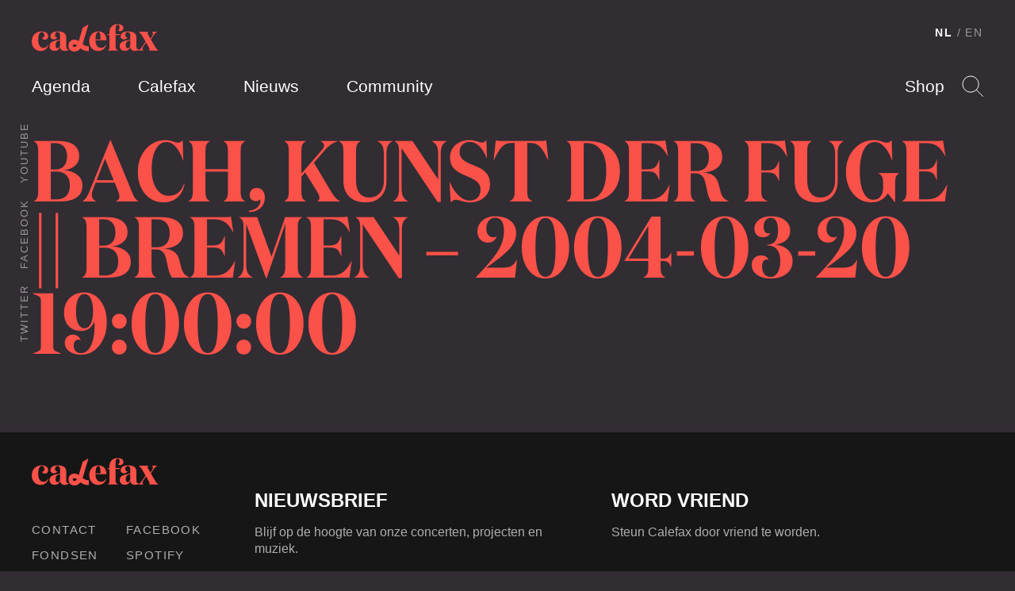

--- FILE ---
content_type: text/html; charset=UTF-8
request_url: https://calefax.nl/events/bach-kunst-der-fuge-bremen-2004-03-20-190000/
body_size: 9691
content:
<!DOCTYPE html>
<html lang="nl-NL" class="no-js">
    
<head>

    <!-- Meta -->
    <meta charset="UTF-8">
    <meta http-equiv="X-UA-Compatible" content="IE=edge,chrome=1">
    <meta name="viewport" content="width=device-width, initial-scale=1">

    <!-- Fonts -->
    <link rel="preload" href="https://calefax.nl/app/themes/calefax/assets/build/fonts/DomaineDisplayNarrowWeb-Semibold.woff2" as="font" type="font/woff2" crossorigin>
    <link rel="preload" href="https://calefax.nl/app/themes/calefax/assets/build/fonts/DomaineDisplayWeb-Regular.woff2" as="font" type="font/woff2" crossorigin>
    <link rel="preload" href="https://calefax.nl/app/themes/calefax/assets/build/fonts/lyno_walt.woff2" as="font" type="font/woff2" crossorigin>

    <!-- DNS -->
    <link rel="dns-prefetch" href="https://s3-eu-west-1.amazonaws.com" />
    <link rel="dns-prefetch" href="https://www.googletagmanager.com" />
    <link rel="dns-prefetch" href="https://www.youtube.com" />
    <link rel="dns-prefetch" href="https://player.vimeo.com" />
    <link rel="dns-prefetch" href="https://w.soundcloud.com" />

    <meta name='robots' content='index, follow, max-image-preview:large, max-snippet:-1, max-video-preview:-1' />

<!-- Google Tag Manager for WordPress by gtm4wp.com -->
<script data-cfasync="false" data-pagespeed-no-defer>
	var gtm4wp_datalayer_name = "dataLayer";
	var dataLayer = dataLayer || [];
</script>
<!-- End Google Tag Manager for WordPress by gtm4wp.com -->
	<!-- This site is optimized with the Yoast SEO plugin v26.5 - https://yoast.com/wordpress/plugins/seo/ -->
	<title>Bach, Kunst der Fuge || Bremen - 2004-03-20 19:00:00 &#8211; Calefax</title>
	<link rel="canonical" href="https://calefax.nl/events/bach-kunst-der-fuge-bremen-2004-03-20-190000/" />
	<meta property="og:locale" content="nl_NL" />
	<meta property="og:type" content="article" />
	<meta property="og:title" content="Bach, Kunst der Fuge || Bremen - 2004-03-20 19:00:00 &#8211; Calefax" />
	<meta property="og:url" content="https://calefax.nl/events/bach-kunst-der-fuge-bremen-2004-03-20-190000/" />
	<meta property="og:site_name" content="Calefax" />
	<meta name="twitter:card" content="summary_large_image" />
	<script type="application/ld+json" class="yoast-schema-graph">{"@context":"https://schema.org","@graph":[{"@type":"WebPage","@id":"https://calefax.nl/events/bach-kunst-der-fuge-bremen-2004-03-20-190000/","url":"https://calefax.nl/events/bach-kunst-der-fuge-bremen-2004-03-20-190000/","name":"Bach, Kunst der Fuge || Bremen - 2004-03-20 19:00:00 &#8211; Calefax","isPartOf":{"@id":"https://calefax.nl/#website"},"datePublished":"2004-03-20T19:00:00+00:00","breadcrumb":{"@id":"https://calefax.nl/events/bach-kunst-der-fuge-bremen-2004-03-20-190000/#breadcrumb"},"inLanguage":"nl-NL","potentialAction":[{"@type":"ReadAction","target":["https://calefax.nl/events/bach-kunst-der-fuge-bremen-2004-03-20-190000/"]}]},{"@type":"BreadcrumbList","@id":"https://calefax.nl/events/bach-kunst-der-fuge-bremen-2004-03-20-190000/#breadcrumb","itemListElement":[{"@type":"ListItem","position":1,"name":"Home","item":"https://calefax.nl/"},{"@type":"ListItem","position":2,"name":"Bach, Kunst der Fuge || Bremen &#8211; 2004-03-20 19:00:00"}]},{"@type":"WebSite","@id":"https://calefax.nl/#website","url":"https://calefax.nl/","name":"Calefax","description":"","potentialAction":[{"@type":"SearchAction","target":{"@type":"EntryPoint","urlTemplate":"https://calefax.nl/?s={search_term_string}"},"query-input":{"@type":"PropertyValueSpecification","valueRequired":true,"valueName":"search_term_string"}}],"inLanguage":"nl-NL"}]}</script>
	<!-- / Yoast SEO plugin. -->


<link rel="alternate" title="oEmbed (JSON)" type="application/json+oembed" href="https://calefax.nl/wp-json/oembed/1.0/embed?url=https%3A%2F%2Fcalefax.nl%2Fevents%2Fbach-kunst-der-fuge-bremen-2004-03-20-190000%2F" />
<link rel="alternate" title="oEmbed (XML)" type="text/xml+oembed" href="https://calefax.nl/wp-json/oembed/1.0/embed?url=https%3A%2F%2Fcalefax.nl%2Fevents%2Fbach-kunst-der-fuge-bremen-2004-03-20-190000%2F&#038;format=xml" />
<style id='wp-img-auto-sizes-contain-inline-css' type='text/css'>
img:is([sizes=auto i],[sizes^="auto," i]){contain-intrinsic-size:3000px 1500px}
/*# sourceURL=wp-img-auto-sizes-contain-inline-css */
</style>
<style id='wp-emoji-styles-inline-css' type='text/css'>

	img.wp-smiley, img.emoji {
		display: inline !important;
		border: none !important;
		box-shadow: none !important;
		height: 1em !important;
		width: 1em !important;
		margin: 0 0.07em !important;
		vertical-align: -0.1em !important;
		background: none !important;
		padding: 0 !important;
	}
/*# sourceURL=wp-emoji-styles-inline-css */
</style>
<link rel='stylesheet' id='wp-block-library-css' href='https://calefax.nl/wp-includes/css/dist/block-library/style.min.css?ver=6.9' type='text/css' media='all' />
<style id='global-styles-inline-css' type='text/css'>
:root{--wp--preset--aspect-ratio--square: 1;--wp--preset--aspect-ratio--4-3: 4/3;--wp--preset--aspect-ratio--3-4: 3/4;--wp--preset--aspect-ratio--3-2: 3/2;--wp--preset--aspect-ratio--2-3: 2/3;--wp--preset--aspect-ratio--16-9: 16/9;--wp--preset--aspect-ratio--9-16: 9/16;--wp--preset--color--black: #000000;--wp--preset--color--cyan-bluish-gray: #abb8c3;--wp--preset--color--white: #ffffff;--wp--preset--color--pale-pink: #f78da7;--wp--preset--color--vivid-red: #cf2e2e;--wp--preset--color--luminous-vivid-orange: #ff6900;--wp--preset--color--luminous-vivid-amber: #fcb900;--wp--preset--color--light-green-cyan: #7bdcb5;--wp--preset--color--vivid-green-cyan: #00d084;--wp--preset--color--pale-cyan-blue: #8ed1fc;--wp--preset--color--vivid-cyan-blue: #0693e3;--wp--preset--color--vivid-purple: #9b51e0;--wp--preset--gradient--vivid-cyan-blue-to-vivid-purple: linear-gradient(135deg,rgb(6,147,227) 0%,rgb(155,81,224) 100%);--wp--preset--gradient--light-green-cyan-to-vivid-green-cyan: linear-gradient(135deg,rgb(122,220,180) 0%,rgb(0,208,130) 100%);--wp--preset--gradient--luminous-vivid-amber-to-luminous-vivid-orange: linear-gradient(135deg,rgb(252,185,0) 0%,rgb(255,105,0) 100%);--wp--preset--gradient--luminous-vivid-orange-to-vivid-red: linear-gradient(135deg,rgb(255,105,0) 0%,rgb(207,46,46) 100%);--wp--preset--gradient--very-light-gray-to-cyan-bluish-gray: linear-gradient(135deg,rgb(238,238,238) 0%,rgb(169,184,195) 100%);--wp--preset--gradient--cool-to-warm-spectrum: linear-gradient(135deg,rgb(74,234,220) 0%,rgb(151,120,209) 20%,rgb(207,42,186) 40%,rgb(238,44,130) 60%,rgb(251,105,98) 80%,rgb(254,248,76) 100%);--wp--preset--gradient--blush-light-purple: linear-gradient(135deg,rgb(255,206,236) 0%,rgb(152,150,240) 100%);--wp--preset--gradient--blush-bordeaux: linear-gradient(135deg,rgb(254,205,165) 0%,rgb(254,45,45) 50%,rgb(107,0,62) 100%);--wp--preset--gradient--luminous-dusk: linear-gradient(135deg,rgb(255,203,112) 0%,rgb(199,81,192) 50%,rgb(65,88,208) 100%);--wp--preset--gradient--pale-ocean: linear-gradient(135deg,rgb(255,245,203) 0%,rgb(182,227,212) 50%,rgb(51,167,181) 100%);--wp--preset--gradient--electric-grass: linear-gradient(135deg,rgb(202,248,128) 0%,rgb(113,206,126) 100%);--wp--preset--gradient--midnight: linear-gradient(135deg,rgb(2,3,129) 0%,rgb(40,116,252) 100%);--wp--preset--font-size--small: 13px;--wp--preset--font-size--medium: 20px;--wp--preset--font-size--large: 36px;--wp--preset--font-size--x-large: 42px;--wp--preset--spacing--20: 0.44rem;--wp--preset--spacing--30: 0.67rem;--wp--preset--spacing--40: 1rem;--wp--preset--spacing--50: 1.5rem;--wp--preset--spacing--60: 2.25rem;--wp--preset--spacing--70: 3.38rem;--wp--preset--spacing--80: 5.06rem;--wp--preset--shadow--natural: 6px 6px 9px rgba(0, 0, 0, 0.2);--wp--preset--shadow--deep: 12px 12px 50px rgba(0, 0, 0, 0.4);--wp--preset--shadow--sharp: 6px 6px 0px rgba(0, 0, 0, 0.2);--wp--preset--shadow--outlined: 6px 6px 0px -3px rgb(255, 255, 255), 6px 6px rgb(0, 0, 0);--wp--preset--shadow--crisp: 6px 6px 0px rgb(0, 0, 0);}:where(.is-layout-flex){gap: 0.5em;}:where(.is-layout-grid){gap: 0.5em;}body .is-layout-flex{display: flex;}.is-layout-flex{flex-wrap: wrap;align-items: center;}.is-layout-flex > :is(*, div){margin: 0;}body .is-layout-grid{display: grid;}.is-layout-grid > :is(*, div){margin: 0;}:where(.wp-block-columns.is-layout-flex){gap: 2em;}:where(.wp-block-columns.is-layout-grid){gap: 2em;}:where(.wp-block-post-template.is-layout-flex){gap: 1.25em;}:where(.wp-block-post-template.is-layout-grid){gap: 1.25em;}.has-black-color{color: var(--wp--preset--color--black) !important;}.has-cyan-bluish-gray-color{color: var(--wp--preset--color--cyan-bluish-gray) !important;}.has-white-color{color: var(--wp--preset--color--white) !important;}.has-pale-pink-color{color: var(--wp--preset--color--pale-pink) !important;}.has-vivid-red-color{color: var(--wp--preset--color--vivid-red) !important;}.has-luminous-vivid-orange-color{color: var(--wp--preset--color--luminous-vivid-orange) !important;}.has-luminous-vivid-amber-color{color: var(--wp--preset--color--luminous-vivid-amber) !important;}.has-light-green-cyan-color{color: var(--wp--preset--color--light-green-cyan) !important;}.has-vivid-green-cyan-color{color: var(--wp--preset--color--vivid-green-cyan) !important;}.has-pale-cyan-blue-color{color: var(--wp--preset--color--pale-cyan-blue) !important;}.has-vivid-cyan-blue-color{color: var(--wp--preset--color--vivid-cyan-blue) !important;}.has-vivid-purple-color{color: var(--wp--preset--color--vivid-purple) !important;}.has-black-background-color{background-color: var(--wp--preset--color--black) !important;}.has-cyan-bluish-gray-background-color{background-color: var(--wp--preset--color--cyan-bluish-gray) !important;}.has-white-background-color{background-color: var(--wp--preset--color--white) !important;}.has-pale-pink-background-color{background-color: var(--wp--preset--color--pale-pink) !important;}.has-vivid-red-background-color{background-color: var(--wp--preset--color--vivid-red) !important;}.has-luminous-vivid-orange-background-color{background-color: var(--wp--preset--color--luminous-vivid-orange) !important;}.has-luminous-vivid-amber-background-color{background-color: var(--wp--preset--color--luminous-vivid-amber) !important;}.has-light-green-cyan-background-color{background-color: var(--wp--preset--color--light-green-cyan) !important;}.has-vivid-green-cyan-background-color{background-color: var(--wp--preset--color--vivid-green-cyan) !important;}.has-pale-cyan-blue-background-color{background-color: var(--wp--preset--color--pale-cyan-blue) !important;}.has-vivid-cyan-blue-background-color{background-color: var(--wp--preset--color--vivid-cyan-blue) !important;}.has-vivid-purple-background-color{background-color: var(--wp--preset--color--vivid-purple) !important;}.has-black-border-color{border-color: var(--wp--preset--color--black) !important;}.has-cyan-bluish-gray-border-color{border-color: var(--wp--preset--color--cyan-bluish-gray) !important;}.has-white-border-color{border-color: var(--wp--preset--color--white) !important;}.has-pale-pink-border-color{border-color: var(--wp--preset--color--pale-pink) !important;}.has-vivid-red-border-color{border-color: var(--wp--preset--color--vivid-red) !important;}.has-luminous-vivid-orange-border-color{border-color: var(--wp--preset--color--luminous-vivid-orange) !important;}.has-luminous-vivid-amber-border-color{border-color: var(--wp--preset--color--luminous-vivid-amber) !important;}.has-light-green-cyan-border-color{border-color: var(--wp--preset--color--light-green-cyan) !important;}.has-vivid-green-cyan-border-color{border-color: var(--wp--preset--color--vivid-green-cyan) !important;}.has-pale-cyan-blue-border-color{border-color: var(--wp--preset--color--pale-cyan-blue) !important;}.has-vivid-cyan-blue-border-color{border-color: var(--wp--preset--color--vivid-cyan-blue) !important;}.has-vivid-purple-border-color{border-color: var(--wp--preset--color--vivid-purple) !important;}.has-vivid-cyan-blue-to-vivid-purple-gradient-background{background: var(--wp--preset--gradient--vivid-cyan-blue-to-vivid-purple) !important;}.has-light-green-cyan-to-vivid-green-cyan-gradient-background{background: var(--wp--preset--gradient--light-green-cyan-to-vivid-green-cyan) !important;}.has-luminous-vivid-amber-to-luminous-vivid-orange-gradient-background{background: var(--wp--preset--gradient--luminous-vivid-amber-to-luminous-vivid-orange) !important;}.has-luminous-vivid-orange-to-vivid-red-gradient-background{background: var(--wp--preset--gradient--luminous-vivid-orange-to-vivid-red) !important;}.has-very-light-gray-to-cyan-bluish-gray-gradient-background{background: var(--wp--preset--gradient--very-light-gray-to-cyan-bluish-gray) !important;}.has-cool-to-warm-spectrum-gradient-background{background: var(--wp--preset--gradient--cool-to-warm-spectrum) !important;}.has-blush-light-purple-gradient-background{background: var(--wp--preset--gradient--blush-light-purple) !important;}.has-blush-bordeaux-gradient-background{background: var(--wp--preset--gradient--blush-bordeaux) !important;}.has-luminous-dusk-gradient-background{background: var(--wp--preset--gradient--luminous-dusk) !important;}.has-pale-ocean-gradient-background{background: var(--wp--preset--gradient--pale-ocean) !important;}.has-electric-grass-gradient-background{background: var(--wp--preset--gradient--electric-grass) !important;}.has-midnight-gradient-background{background: var(--wp--preset--gradient--midnight) !important;}.has-small-font-size{font-size: var(--wp--preset--font-size--small) !important;}.has-medium-font-size{font-size: var(--wp--preset--font-size--medium) !important;}.has-large-font-size{font-size: var(--wp--preset--font-size--large) !important;}.has-x-large-font-size{font-size: var(--wp--preset--font-size--x-large) !important;}
/*# sourceURL=global-styles-inline-css */
</style>

<style id='classic-theme-styles-inline-css' type='text/css'>
/*! This file is auto-generated */
.wp-block-button__link{color:#fff;background-color:#32373c;border-radius:9999px;box-shadow:none;text-decoration:none;padding:calc(.667em + 2px) calc(1.333em + 2px);font-size:1.125em}.wp-block-file__button{background:#32373c;color:#fff;text-decoration:none}
/*# sourceURL=/wp-includes/css/classic-themes.min.css */
</style>
<link rel='stylesheet' id='grrr/css-css' href='https://calefax.nl/app/themes/calefax/assets/build/styles/base-c984460650.css' type='text/css' media='all' />
<script type="text/javascript" src="https://calefax.nl/wp-includes/js/jquery/jquery.min.js?ver=3.7.1" id="jquery-core-js"></script>
<script type="text/javascript" src="https://calefax.nl/wp-includes/js/jquery/jquery-migrate.min.js?ver=3.4.1" id="jquery-migrate-js"></script>
<link rel="https://api.w.org/" href="https://calefax.nl/wp-json/" /><link rel="EditURI" type="application/rsd+xml" title="RSD" href="https://calefax.nl/xmlrpc.php?rsd" />
<meta name="generator" content="WordPress 6.9" />
<link rel='shortlink' href='https://calefax.nl/?p=8157' />

<!-- Google Tag Manager for WordPress by gtm4wp.com -->
<!-- GTM Container placement set to footer -->
<script data-cfasync="false" data-pagespeed-no-defer>
	var dataLayer_content = {"pageTitle":"Bach, Kunst der Fuge || Bremen - 2004-03-20 19:00:00 &#8211; Calefax","pagePostType":"event","pagePostType2":"single-event","postID":8157};
	dataLayer.push( dataLayer_content );
</script>
<script data-cfasync="false" data-pagespeed-no-defer>
(function(w,d,s,l,i){w[l]=w[l]||[];w[l].push({'gtm.start':
new Date().getTime(),event:'gtm.js'});var f=d.getElementsByTagName(s)[0],
j=d.createElement(s),dl=l!='dataLayer'?'&l='+l:'';j.async=true;j.src=
'//www.googletagmanager.com/gtm.js?id='+i+dl;f.parentNode.insertBefore(j,f);
})(window,document,'script','dataLayer','GTM-5GF42DB');
</script>
<!-- End Google Tag Manager for WordPress by gtm4wp.com -->
    <script>
        /* Modernizr */
        !function(e,t,n,r){var o=[],s={_version:"3.12.0",_config:{classPrefix:"",enableClasses:!0,enableJSClass:!0,usePrefixes:!0},_q:[],on:function(e,t){var n=this;setTimeout((function(){t(n[e])}),0)},addTest:function(e,t,n){o.push({name:e,fn:t,options:n})},addAsyncTest:function(e){o.push({name:null,fn:e})}},i=function(){};i.prototype=s,i=new i;var a=[];function l(e,t){return typeof e===t}var u=n.documentElement,f="svg"===u.nodeName.toLowerCase();i.addTest("svg",!!n.createElementNS&&!!n.createElementNS("http://www.w3.org/2000/svg","svg").createSVGRect);var c=s._config.usePrefixes?" -webkit- -moz- -o- -ms- ".split(" "):["",""];function d(){return"function"!=typeof n.createElement?n.createElement(arguments[0]):f?n.createElementNS.call(n,"http://www.w3.org/2000/svg",arguments[0]):n.createElement.apply(n,arguments)}function p(e,t,r,o){var s,i,a,l,c="modernizr",p=d("div"),m=function(){var e=n.body;return e||((e=d(f?"svg":"body")).fake=!0),e}();if(parseInt(r,10))for(;r--;)(a=d("div")).id=o?o[r]:c+(r+1),p.appendChild(a);return(s=d("style")).type="text/css",s.id="s"+c,(m.fake?m:p).appendChild(s),m.appendChild(p),s.styleSheet?s.styleSheet.cssText=e:s.appendChild(n.createTextNode(e)),p.id=c,m.fake&&(m.style.background="",m.style.overflow="hidden",l=u.style.overflow,u.style.overflow="hidden",u.appendChild(m)),i=t(p,e),m.fake&&m.parentNode?(m.parentNode.removeChild(m),u.style.overflow=l,u.offsetHeight):p.parentNode.removeChild(p),!!i}function m(e,n,r){var o;if("getComputedStyle"in t){o=getComputedStyle.call(t,e,n);var s=t.console;if(null!==o)r&&(o=o.getPropertyValue(r));else if(s)s[s.error?"error":"log"].call(s,"getComputedStyle returning null, its possible modernizr test results are inaccurate")}else o=!n&&e.currentStyle&&e.currentStyle[r];return o}s._prefixes=c;var v,h=(v=t.matchMedia||t.msMatchMedia)?function(e){var t=v(e);return t&&t.matches||!1}:function(e){var t=!1;return p("@media "+e+" { #modernizr { position: absolute; } }",(function(e){t="absolute"===m(e,null,"position")})),t};s.mq=h,i.addTest("touchevents",(function(){if("ontouchstart"in t||t.TouchEvent||t.DocumentTouch&&n instanceof DocumentTouch)return!0;var e=["(",c.join("touch-enabled),("),"heartz",")"].join("");return h(e)}));var y="Moz O ms Webkit",g=s._config.usePrefixes?y.split(" "):[];s._cssomPrefixes=g;var C={elem:d("modernizr")};i._q.push((function(){delete C.elem}));var S={style:C.elem.style};function w(e){return e.replace(/([A-Z])/g,(function(e,t){return"-"+t.toLowerCase()})).replace(/^ms-/,"-ms-")}function x(e,n,o,s){if(s=!l(s,"undefined")&&s,!l(o,"undefined")){var i=function(e,n){var o=e.length;if("CSS"in t&&"supports"in t.CSS){for(;o--;)if(t.CSS.supports(w(e[o]),n))return!0;return!1}if("CSSSupportsRule"in t){for(var s=[];o--;)s.push("("+w(e[o])+":"+n+")");return p("@supports ("+(s=s.join(" or "))+") { #modernizr { position: absolute; } }",(function(e){return"absolute"===m(e,null,"position")}))}return r}(e,o);if(!l(i,"undefined"))return i}for(var a,u,f,c,v,h=["modernizr","tspan","samp"];!S.style&&h.length;)a=!0,S.modElem=d(h.shift()),S.style=S.modElem.style;function y(){a&&(delete S.style,delete S.modElem)}for(f=e.length,u=0;u<f;u++)if(c=e[u],v=S.style[c],~(""+c).indexOf("-")&&(c=c.replace(/([a-z])-([a-z])/g,(function(e,t,n){return t+n.toUpperCase()})).replace(/^-/,"")),S.style[c]!==r){if(s||l(o,"undefined"))return y(),"pfx"!==n||c;try{S.style[c]=o}catch(e){}if(S.style[c]!==v)return y(),"pfx"!==n||c}return y(),!1}i._q.unshift((function(){delete S.style}));var b=s._config.usePrefixes?y.toLowerCase().split(" "):[];function T(e,t){return function(){return e.apply(t,arguments)}}function _(e,t,n,r,o){var s=e.charAt(0).toUpperCase()+e.slice(1),i=(e+" "+g.join(s+" ")+s).split(" ");return l(t,"string")||l(t,"undefined")?x(i,t,r,o):function(e,t,n){var r;for(var o in e)if(e[o]in t)return!1===n?e[o]:l(r=t[e[o]],"function")?T(r,n||t):r;return!1}(i=(e+" "+b.join(s+" ")+s).split(" "),t,n)}function z(e,t,n){return _(e,r,r,t,n)}s._domPrefixes=b,s.testAllProps=_,s.testAllProps=z;var E="CSS"in t&&"supports"in t.CSS,P="supportsCSS"in t;i.addTest("supports",E||P),i.addTest("cssfilters",(function(){if(i.supports)return z("filter","blur(2px)");var e=d("a");return e.style.cssText=c.join("filter:blur(2px); "),!!e.style.length&&(n.documentMode===r||n.documentMode>9)})),i.addTest("flexbox",z("flexBasis","1px",!0)),function(){var e,t,n,r,s,u;for(var f in o)if(o.hasOwnProperty(f)){if(e=[],(t=o[f]).name&&(e.push(t.name.toLowerCase()),t.options&&t.options.aliases&&t.options.aliases.length))for(n=0;n<t.options.aliases.length;n++)e.push(t.options.aliases[n].toLowerCase());for(r=l(t.fn,"function")?t.fn():t.fn,s=0;s<e.length;s++)1===(u=e[s].split(".")).length?i[u[0]]=r:(i[u[0]]&&(!i[u[0]]||i[u[0]]instanceof Boolean)||(i[u[0]]=new Boolean(i[u[0]])),i[u[0]][u[1]]=r),a.push((r?"":"no-")+u.join("-"))}}(),function(e){var t=u.className,n=i._config.classPrefix||"";if(f&&(t=t.baseVal),i._config.enableJSClass){var r=new RegExp("(^|\\s)"+n+"no-js(\\s|$)");t=t.replace(r,"$1"+n+"js$2")}i._config.enableClasses&&(e.length>0&&(t+=" "+n+e.join(" "+n)),f?u.className.baseVal=t:u.className=t)}(a),delete s.addTest,delete s.addAsyncTest;for(var N=0;N<i._q.length;N++)i._q[N]();e.Modernizr=i}(window,window,document);

        /* LoadJS */
        !function(e){var t=function(t,o,n){"use strict";var r,a=e.document.getElementsByTagName("script")[0],c=e.document.createElement("script");return"boolean"==typeof o&&(r=n,n=o,o=r),c.src=t,c.async=!n,a.parentNode.insertBefore(c,a),o&&"function"==typeof o&&(c.onload=o),c};"undefined"!=typeof module?module.exports=t:e.loadJS=t}("undefined"!=typeof global?global:this);

        /* SVG for Everybody (polyfill svg `use` with external source) */
        function svgSupportsExternalSource() {
            var newerIEUA = /\bTrident\/[567]\b|\bMSIE (?:9|10)\.0\b/, webkitUA = /\bAppleWebKit\/(\d+)\b/, olderEdgeUA = /\bEdge\/12\.(\d+)\b/;
            return newerIEUA.test(navigator.userAgent) || (navigator.userAgent.match(olderEdgeUA) || [])[1] < 10547 || (navigator.userAgent.match(webkitUA) || [])[1] < 537 ? false : true;
        }
        if (!svgSupportsExternalSource()) {
            loadJS('https://calefax.nl/app/themes/calefax/assets/build/scripts/vendor/svg4everybody.min.js', function() {
                svg4everybody({
                    nosvg: false,
                    polyfill: true
                });
            });
        }
    </script>
    
</head>

    <body class="">

        <!--[if IE]>
        <div class="alert alert-warning">
        You are using an <strong>outdated</strong> browser. Please <a href="http://browsehappy.com/">upgrade your browser</a> to improve your experience.        </div>
        <![endif]-->

        
<header class="header " data-enhancer="header">

    <div class="header__inner">

        <a href="https://calefax.nl/" class="logo">
            <img src="https://calefax.nl/app/themes/calefax/assets/build/images/logo-7a6d6aa58f.svg" alt="Calefax">
        </a>

        <ul class="navigation navigation--pages">
            <li class="navigation__item"><a href="https://calefax.nl/agenda/" class="navigation__item__button ">Agenda</a></li>
            <li class="navigation__item"><a href="https://calefax.nl/calefax/" class="navigation__item__button ">Calefax</a></li>
            <li class="navigation__item"><a href="https://calefax.nl/nieuws/" class="navigation__item__button ">Nieuws</a></li>
            <li class="navigation__item"><a href="https://calefax.nl/community/" class="navigation__item__button ">Community</a></li>
            <li class="navigation__item is-hidden-on-desktop"><a href="https://calefax.nl/shop/" class="navigation__item__button">Shop</a></li>
        </ul>

        <ul class="navigation navigation--options">
            <li class="navigation__item"><a href="https://calefax.nl/shop/" class="navigation__item__button">Shop</a></li>

            <li class="navigation__item">

                <a href="#" class="navigation__item__button navigation__item__button--search" data-enhancer="search">Search</a>

                <form class="search-form is-hidden" action="https://calefax.nl/">
                    <input type="text" name="s">
                    <input type="submit">
                </form>
                <!-- end .search-form -->

            </li>

        </ul>

        
<ul class="navigation navigation--language-toggle">

    <li class="navigation__item">
        <a href="https://calefax.nl/" class="navigation__item__button is-active">NL</a>
            </li>
    <li class="navigation__item"><a href="https://calefax.nl/en?noredirect=nl_NL" class="navigation__item__button">EN</a>
            </li>

</ul>

        <ul class="navigation navigation--social-media">

                            <li class="navigation__item"><a href="https://open.spotify.com/artist/4FfYG3ysp40pXwXmht20HP" target="_blank" class="navigation__item__button">Twitter</a></li>
            
                            <li class="navigation__item"><a href="https://www.facebook.com/calefax" target="_blank" class="navigation__item__button">Facebook</a></li>
            
                            <li class="navigation__item"><a href="http://youtube.com/CalefaxReedQuintet" target="_blank" class="navigation__item__button">Youtube</a></li>
            
        </ul>

    </div>
    <!-- end .header__inner -->

</header>
<!-- end .header -->

        
	
<div class="page-heading">

    
    <div class="page-heading__inner">

                    <h2 class="page-heading__title">Bach, Kunst der Fuge || Bremen &#8211; 2004-03-20 19:00:00</h2>
        
        
        
    </div>
    <!-- end .page-heading__inner -->

</div>
<!-- end .page-heading -->


        
<footer class="footer" style="">

    <div class="footer__inner">

        <div class="footer__column">

            <a href="https://calefax.nl/" class="logo">
                <img src="https://calefax.nl/app/themes/calefax/assets/build/images/logo-7a6d6aa58f.svg" alt="Calefax">
            </a>

            <div class="footer__links">

                <ul class="footer__links__column">
                    <li class="footer__links__item"><a href="https://calefax.nl/contact/" class="footer__links__item__button">Contact</a></li>
                    <li class="footer__links__item"><a href="https://calefax.nl/fondsen/" class="footer__links__item__button">Fondsen</a></li>
                    <li class="footer__links__item"><a href="https://calefax.nl/calefax/pers/" class="footer__links__item__button">Pers</a></li>
                    <li class="footer__links__item"><a href="https://calefax.nl/privacyverklaring/" class="footer__links__item__button">Privacy</a></li>
                </ul>

                <ul class="footer__links__column">

                                            <li class="footer__links__item"><a href="https://www.facebook.com/calefax" target="_blank" class="footer__links__item__button">Facebook</a></li>
                    
                                            <li class="footer__links__item"><a href="https://open.spotify.com/artist/4FfYG3ysp40pXwXmht20HP" target="_blank" class="footer__links__item__button">Spotify</a></li>
                    
                                            <li class="footer__links__item"><a href="http://instagram.com/calefaxreedquintet/" target="_blank" class="footer__links__item__button">Instagram</a></li>
                    
                                            <li class="footer__links__item"><a href="http://youtube.com/CalefaxReedQuintet" target="_blank" class="footer__links__item__button">Youtube</a></li>
                    
                                            <li class="footer__links__item"><a href="https://soundcloud.com/calefax" target="_blank" class="footer__links__item__button">Soundcloud</a></li>
                    
                </ul>

            </div>

        </div>
        <!-- end .footer__column -->

        <div class="footer__column newsletter-subscribe">
            <div class="newsletter-subscribe__text">
    <h4>Nieuwsbrief</h4>
    <p>Blijf op de hoogte van onze concerten, projecten en muziek.</p>
</div>
<!-- end .footer__text -->



    <!-- Begin MailChimp Signup Form 'Calefax Nieuwsbrief' list -->
    <form action="//calefax.us9.list-manage.com/subscribe/post?u=c02a1bc2dbaec98853bb5d3fb&amp;id=a4c40c5f20" method="post" id="mc-embedded-subscribe-form" name="mc-embedded-subscribe-form" class="newsletter-subscribe__form validate" target="_blank" novalidate>
        <input type="email" value="" name="EMAIL" class="required email" id="mce-EMAIL">
        <div id="mce-responses" class="clear">
            <div class="response" id="mce-error-response" style="display:none"></div>
            <div class="response" id="mce-success-response" style="display:none"></div>
        </div>    <!-- real people should not fill this in and expect good things - do not remove this or risk form bot signups-->
        <div style="position: absolute; left: -5000px;" aria-hidden="true"><input type="text" name="b_c02a1bc2dbaec98853bb5d3fb_a4c40c5f20" tabindex="-1" value=""></div>
        <input type="submit" value="Inschrijven" name="subscribe" id="mc-embedded-subscribe" class="button">
    </form>
    <!--End mc_embed_signup-->

        </div>
        <!-- end .footer__column.newsletter-subscribe -->

        <div class="footer__column">

            <div class="footer__text">
                <h4>Word vriend</h4>
                <p>Steun Calefax door vriend te worden.</p>
            </div>
            <!-- end .footer__text -->

            <a href="https://calefax.nl/word-vriend/" class="button button-secondary">Vriend worden</a>

        </div>
        <!-- end .footer__column -->

    </div>
    <!-- end .footer__inner -->

</footer>
<!-- end .footer -->
<script async src="https://www.googletagmanager.com/gtag/js?id=AW-932204854"></script>
<script>
  window.dataLayer = window.dataLayer || [];
  function gtag(){dataLayer.push(arguments);}
  gtag('js', new Date());
  gtag('config', 'AW-932204854');
</script>
<script type="speculationrules">
{"prefetch":[{"source":"document","where":{"and":[{"href_matches":"/*"},{"not":{"href_matches":["/wp-*.php","/wp-admin/*","/app/uploads/*","/app/*","/app/plugins/*","/app/themes/calefax/*","/*\\?(.+)"]}},{"not":{"selector_matches":"a[rel~=\"nofollow\"]"}},{"not":{"selector_matches":".no-prefetch, .no-prefetch a"}}]},"eagerness":"conservative"}]}
</script>

<!-- GTM Container placement set to footer -->
<!-- Google Tag Manager (noscript) -->
				<noscript><iframe src="https://www.googletagmanager.com/ns.html?id=GTM-5GF42DB" height="0" width="0" style="display:none;visibility:hidden" aria-hidden="true"></iframe></noscript>
<!-- End Google Tag Manager (noscript) --><script type="text/javascript" src="https://calefax.nl/app/themes/calefax/assets/build/scripts/main-4e55dadee2.js" id="grrr/js-js"></script>
<script id="wp-emoji-settings" type="application/json">
{"baseUrl":"https://s.w.org/images/core/emoji/17.0.2/72x72/","ext":".png","svgUrl":false,"svgExt":".svg","source":{"concatemoji":"https://calefax.nl/wp-includes/js/wp-emoji-release.min.js?ver=6.9"}}
</script>
<script type="module">
/* <![CDATA[ */
/*! This file is auto-generated */
const a=JSON.parse(document.getElementById("wp-emoji-settings").textContent),o=(window._wpemojiSettings=a,"wpEmojiSettingsSupports"),s=["flag","emoji"];function i(e){try{var t={supportTests:e,timestamp:(new Date).valueOf()};sessionStorage.setItem(o,JSON.stringify(t))}catch(e){}}function c(e,t,n){e.clearRect(0,0,e.canvas.width,e.canvas.height),e.fillText(t,0,0);t=new Uint32Array(e.getImageData(0,0,e.canvas.width,e.canvas.height).data);e.clearRect(0,0,e.canvas.width,e.canvas.height),e.fillText(n,0,0);const a=new Uint32Array(e.getImageData(0,0,e.canvas.width,e.canvas.height).data);return t.every((e,t)=>e===a[t])}function p(e,t){e.clearRect(0,0,e.canvas.width,e.canvas.height),e.fillText(t,0,0);var n=e.getImageData(16,16,1,1);for(let e=0;e<n.data.length;e++)if(0!==n.data[e])return!1;return!0}function u(e,t,n,a){switch(t){case"flag":return n(e,"\ud83c\udff3\ufe0f\u200d\u26a7\ufe0f","\ud83c\udff3\ufe0f\u200b\u26a7\ufe0f")?!1:!n(e,"\ud83c\udde8\ud83c\uddf6","\ud83c\udde8\u200b\ud83c\uddf6")&&!n(e,"\ud83c\udff4\udb40\udc67\udb40\udc62\udb40\udc65\udb40\udc6e\udb40\udc67\udb40\udc7f","\ud83c\udff4\u200b\udb40\udc67\u200b\udb40\udc62\u200b\udb40\udc65\u200b\udb40\udc6e\u200b\udb40\udc67\u200b\udb40\udc7f");case"emoji":return!a(e,"\ud83e\u1fac8")}return!1}function f(e,t,n,a){let r;const o=(r="undefined"!=typeof WorkerGlobalScope&&self instanceof WorkerGlobalScope?new OffscreenCanvas(300,150):document.createElement("canvas")).getContext("2d",{willReadFrequently:!0}),s=(o.textBaseline="top",o.font="600 32px Arial",{});return e.forEach(e=>{s[e]=t(o,e,n,a)}),s}function r(e){var t=document.createElement("script");t.src=e,t.defer=!0,document.head.appendChild(t)}a.supports={everything:!0,everythingExceptFlag:!0},new Promise(t=>{let n=function(){try{var e=JSON.parse(sessionStorage.getItem(o));if("object"==typeof e&&"number"==typeof e.timestamp&&(new Date).valueOf()<e.timestamp+604800&&"object"==typeof e.supportTests)return e.supportTests}catch(e){}return null}();if(!n){if("undefined"!=typeof Worker&&"undefined"!=typeof OffscreenCanvas&&"undefined"!=typeof URL&&URL.createObjectURL&&"undefined"!=typeof Blob)try{var e="postMessage("+f.toString()+"("+[JSON.stringify(s),u.toString(),c.toString(),p.toString()].join(",")+"));",a=new Blob([e],{type:"text/javascript"});const r=new Worker(URL.createObjectURL(a),{name:"wpTestEmojiSupports"});return void(r.onmessage=e=>{i(n=e.data),r.terminate(),t(n)})}catch(e){}i(n=f(s,u,c,p))}t(n)}).then(e=>{for(const n in e)a.supports[n]=e[n],a.supports.everything=a.supports.everything&&a.supports[n],"flag"!==n&&(a.supports.everythingExceptFlag=a.supports.everythingExceptFlag&&a.supports[n]);var t;a.supports.everythingExceptFlag=a.supports.everythingExceptFlag&&!a.supports.flag,a.supports.everything||((t=a.source||{}).concatemoji?r(t.concatemoji):t.wpemoji&&t.twemoji&&(r(t.twemoji),r(t.wpemoji)))});
//# sourceURL=https://calefax.nl/wp-includes/js/wp-emoji-loader.min.js
/* ]]> */
</script>

            </body>
</html>

<!--

118 queries in 0,069 seconds

-->

<!--
Performance optimized by W3 Total Cache. Learn more: https://www.boldgrid.com/w3-total-cache/?utm_source=w3tc&utm_medium=footer_comment&utm_campaign=free_plugin

Paginacaching met Disk: Enhanced 

Served from: calefax.nl @ 2026-01-20 04:30:21 by W3 Total Cache
-->

--- FILE ---
content_type: text/css
request_url: https://calefax.nl/app/themes/calefax/assets/build/styles/base-c984460650.css
body_size: 11540
content:
@charset "UTF-8";/*!
 _________   ________   ________   _______-+-
/\* ______\ /\* ____ \ /\* ____ \ /\* ____ \
\ \ \_____/ \ \ \__/\ \\ \ \__/\ \\ \ \__/\ \
 \ \ \   ____\ \ \_\_\ \\ \ \_\_\ \\ \ \_\_\ \
  \ \ \ /\__ \\ \  __  _\\ \  __  _\\ \  __  _\
   \ \ \_/_/\ \\ \ \/\ \/_\ \ \/\ \/_\ \ \/\ \/_
    \ \________\\ \_\ \___\\ \_\ \___\\ \_\ \___\
     \/________/ \/_/\/___/ \/_/\/___/ \/_/\/___/.nl -->

      Author: Grrr.nl
*//*! normalize.css v8.0.1 | MIT License | github.com/necolas/normalize.css */html{line-height:1.15;-webkit-text-size-adjust:100%}body{margin:0}main{display:block}h1{font-size:2em;margin:.67em 0}hr{box-sizing:content-box;height:0;overflow:visible}pre{font-family:monospace,monospace;font-size:1em}a{background-color:transparent}abbr[title]{border-bottom:none;text-decoration:underline;-webkit-text-decoration:underline dotted;text-decoration:underline dotted}b,strong{font-weight:bolder}code,kbd,samp{font-family:monospace,monospace;font-size:1em}small{font-size:80%}sub,sup{font-size:75%;line-height:0;position:relative;vertical-align:baseline}sub{bottom:-.25em}sup{top:-.5em}img{border-style:none}button,input,optgroup,select,textarea{font-family:inherit;font-size:100%;line-height:1.15;margin:0}button,input{overflow:visible}button,select{text-transform:none}[type=button],[type=reset],[type=submit],button{-webkit-appearance:button}[type=button]::-moz-focus-inner,[type=reset]::-moz-focus-inner,[type=submit]::-moz-focus-inner,button::-moz-focus-inner{border-style:none;padding:0}[type=button]:-moz-focusring,[type=reset]:-moz-focusring,[type=submit]:-moz-focusring,button:-moz-focusring{outline:1px dotted ButtonText}fieldset{padding:.35em .75em .625em}legend{box-sizing:border-box;color:inherit;display:table;max-width:100%;padding:0;white-space:normal}progress{vertical-align:baseline}textarea{overflow:auto}[type=checkbox],[type=radio]{box-sizing:border-box;padding:0}[type=number]::-webkit-inner-spin-button,[type=number]::-webkit-outer-spin-button{height:auto}[type=search]{-webkit-appearance:textfield;outline-offset:-2px}[type=search]::-webkit-search-decoration{-webkit-appearance:none}::-webkit-file-upload-button{-webkit-appearance:button;font:inherit}details{display:block}summary{display:list-item}template{display:none}[hidden]{display:none}@font-face{font-family:DomaineDisplayNarrow-Semibold;font-weight:400;font-style:normal;src:local("☺"),url(../fonts/DomaineDisplayNarrowWeb-Semibold.eot#iefix) format("embedded-opentype"),url(../fonts/DomaineDisplayNarrowWeb-Semibold.woff2) format("woff2"),url(../fonts/DomaineDisplayNarrowWeb-Semibold.woff) format("woff")}@font-face{font-family:DomaineDisplay-Regular;font-weight:400;font-style:normal;src:local("☺"),url(../fonts/DomaineDisplayWeb-Regular.eot#iefix) format("embedded-opentype"),url(../fonts/DomaineDisplayWeb-Regular.woff2) format("woff2"),url(../fonts/DomaineDisplayWeb-Regular.woff) format("woff")}@font-face{font-family:'Lyno Walt';font-weight:400;font-style:normal;src:local("☺"),url(../fonts/lyno_walt.eot#iefix) format("embedded-opentype"),url(../fonts/lyno_walt.woff2) format("woff2"),url(../fonts/lyno_walt.woff) format("woff"),url(../fonts/lyno_walt.ttf) format("truetype"),url(../fonts/lyno_walt.svg) format("svg")}html{font-size:62.5%;box-sizing:border-box}*,::after,::before{box-sizing:inherit}body{font-family:arial;-webkit-font-smoothing:antialiased;color:#fff;background-color:#322c33;-moz-osx-font-smoothing:grayscale;font-size:18px;font-size:1.8rem;line-height:1.6}@media (min-width:48em){body{font-size:20px;font-size:2rem}}a{text-decoration:none;color:inherit}button{cursor:pointer}blockquote,dd,dl,h1,h2,h3,h4,h5,h6,p{margin:0}h1{font-family:DomaineDisplayNarrow-Semibold;font-size:109px;font-size:10.9rem;font-weight:400;line-height:.881;text-transform:uppercase;color:#fa5149}h1 span{font-family:"Lyno Walt";font-size:.927em;font-weight:400}@media only screen and (max-width:1023px){h1{font-size:80px;font-size:8rem}}@media only screen and (max-width:767px){h1{font-size:38px;font-size:3.8rem}}h2{font-family:DomaineDisplayNarrow-Semibold;font-size:50px;font-size:5rem;font-weight:400;line-height:.881;text-transform:uppercase;color:#fff}h2 span{font-family:"Lyno Walt";font-size:.927em;font-weight:400}@media only screen and (max-width:767px){h2{font-size:32px;font-size:3.2rem}}h3{font-family:DomaineDisplayNarrow-Semibold;font-size:26px;font-size:2.6rem;font-weight:400;line-height:1.154;text-transform:uppercase;color:#fff}h3 span{font-family:"Lyno Walt";font-size:.927em;font-weight:400}@media only screen and (max-width:767px){h3{font-size:22px;font-size:2.2rem}}img{max-width:100%;height:auto}.button--primary{padding:0;font:inherit;line-height:normal;text-align:inherit;overflow:visible;color:inherit;-webkit-user-select:none;-moz-user-select:none;user-select:none;background:0 0;border:0;outline:0;display:inline-block;height:50px;padding-right:24px;padding-left:24px;font-size:13px;font-size:1.3rem;line-height:50px;text-align:center;text-transform:uppercase;letter-spacing:.153em;cursor:pointer;transition:color .25s ease,background-color .25s ease;color:#000;background-color:#fff}.button--primary:focus,.button--primary:hover{color:#fff;background-color:#161616}.button--secondary{padding:0;font:inherit;line-height:normal;text-align:inherit;overflow:visible;color:inherit;-webkit-user-select:none;-moz-user-select:none;user-select:none;background:0 0;border:0;outline:0;display:inline-block;height:50px;padding-right:24px;padding-left:24px;font-size:13px;font-size:1.3rem;line-height:50px;text-align:center;text-transform:uppercase;letter-spacing:.153em;cursor:pointer;transition:color .25s ease,background-color .25s ease;color:#fff;background-color:transparent;border:1px solid #fff}.button--secondary:focus,.button--secondary:hover{color:#161616;background-color:#fff}.button.button--app-store,.button.button--google-play{background-color:transparent!important;border:1px solid #fff!important;background-repeat:no-repeat!important;background-position:50%!important;transition:opacity .2s}.button.button--app-store:focus,.button.button--app-store:hover,.button.button--google-play:focus,.button.button--google-play:hover{opacity:.8}.button--app-store>span,.button--google-play>span{font-family:a;font-size:0;line-height:0;text-shadow:none;color:transparent;background-color:transparent;border:0 none}.button--app-store{width:168px;background-image:url(../images/button--app-store-3e40baf6cb.svg)!important}.button--google-play{width:162px;background-image:url(../images/button--google-play-24f787eed4.svg)!important}.block{padding:30px 0}@media (min-width:48em){.block{padding:46px 0}}.block--small{padding:0}@media (min-width:48em){.block--small{padding:0}}.block--bronze{background:#9e5e57}.block--red{background:#fa5149}.block--purple{background:#7040d7}.block--green{background:#857f00}.block--blue{background:#6578a0}.block--black{background:#161616}.button-group{margin:0;padding:0;list-style:none}.button-group>li{margin-bottom:10px}.hidden-gems-intro .button-group>li,.text--centered-text .button-group>li{display:inline-block}.hidden-gems-intro .button-group>li+li,.text--centered-text .button-group>li+li{margin-left:.5em}.button-group .button,.button-group .button--default{padding:0;font:inherit;line-height:normal;text-align:inherit;overflow:visible;color:inherit;-webkit-user-select:none;-moz-user-select:none;user-select:none;background:0 0;border:0;outline:0;display:inline-block;height:50px;padding-right:24px;padding-left:24px;font-size:13px;font-size:1.3rem;line-height:50px;text-align:center;text-transform:uppercase;letter-spacing:.153em;cursor:pointer;transition:color .25s ease,background-color .25s ease;color:#000;background-color:#fff}.button-group .button--default:focus,.button-group .button--default:hover,.button-group .button:focus,.button-group .button:hover{color:#fff;background-color:#161616}.button-group .button--alternative{padding:0;font:inherit;line-height:normal;text-align:inherit;overflow:visible;color:inherit;-webkit-user-select:none;-moz-user-select:none;user-select:none;background:0 0;border:0;outline:0;display:inline-block;height:50px;padding-right:24px;padding-left:24px;font-size:13px;font-size:1.3rem;line-height:50px;text-align:center;text-transform:uppercase;letter-spacing:.153em;cursor:pointer;transition:color .25s ease,background-color .25s ease;color:#fff;background-color:transparent;border:1px solid #fff}.button-group .button--alternative:focus,.button-group .button--alternative:hover{color:#161616;background-color:#fff}.timetable{margin:0 auto;width:1270px;padding-left:43px;margin-top:50px;overflow:scroll;position:relative}@media only screen and (max-width:1307px){.timetable{width:calc(100% - 80px);padding-left:0}}@media only screen and (max-width:767px){.timetable{width:calc(100% - 22px)}}@media (min-width:81.6875em){.timetable{margin-top:130px}}.timetable__button-group{margin-bottom:20px}.timetable__button-group .button{margin-bottom:5px}.timetable__list{margin:0;padding:0;list-style-type:none;display:flex;width:100%}.timetable__list li{margin-left:0}.timetable__list li{position:relative;flex-grow:1}.timetable__list div{line-height:30px;height:100px;border:1px solid #b02a24;font-size:16px;font-size:1.6rem;width:150px;padding-left:10px;padding-right:10px;background-color:#fa5149;display:flex;justify-content:center;align-items:center;text-align:center}.timetable__header{white-space:wrap;outline:0!important;width:100px;z-index:100;text-align:left}.timetable__room{position:relative;z-index:100}.timetable__item{position:absolute;z-index:99;top:0;overflow:hidden;background:#fff;color:#000;height:98px;font-size:12px;font-size:1.2rem;line-height:1.3;padding:8px;text-decoration:none;font-weight:700;display:flex;justify-content:center;align-items:center;text-align:center}.timetable__item-title{display:block}.timetable__category{display:none;position:absolute;left:0;top:0;color:#000;height:100%;white-space:nowrap}.timetable__item--cat-1{background-color:#9e5e57;color:#fff}.timetable__item--cat-2{background-color:#000;color:#fff}.timetable__item--cat-3{background-color:#857f00;color:#fff}.timetable__item--cat-4{background-color:#7040d7;color:#fff}.timetable__item--cat-5{outline:1px solid #000}.timetable__item--cat-6{background-color:#f4aacc}.timetable__legenda-item{display:inline-block;padding-right:1em;font-size:14px;font-size:1.4rem}.timetable__legenda-item::before{content:' ';display:inline-block;width:12px;height:12px;background:red;border-radius:50%;margin-right:5px}.timetable__legenda-item--1::before{background:#9e5e57}.timetable__legenda-item--2::before{background:#000}.timetable__legenda-item--3::before{background:#857f00}.timetable__legenda-item--4::before{background:#7040d7}.timetable__legenda-item--5::before{background:#fff}.timetable__legenda-item--6::before{background:#f4aacc}.skiplink{position:absolute;left:-1000em;z-index:80;display:block;padding:.5em 1.5em;background:#161616;border:2px solid #fff}.skiplink:active,.skiplink:focus{z-index:999;top:1em;left:1em}.header{margin:0 auto;width:1270px;padding-left:43px;position:relative;z-index:200;margin-top:42px;transform:translateZ(0)}@media only screen and (max-width:1307px){.header{width:calc(100% - 80px);padding-left:0}}@media only screen and (max-width:767px){.header{width:calc(100% - 22px)}}.header .logo{position:absolute;bottom:0;left:0}.header__inner{position:relative;display:flex;justify-content:flex-end;align-items:flex-end;height:76px}.navigation{margin:0;padding:0;list-style:none;display:flex}.navigation--options,.navigation--pages{font-size:21px;font-size:2.1rem}.navigation--options .menu-item a,.navigation--options .menu-item.active a,.navigation--options .navigation__item__button,.navigation--pages .menu-item a,.navigation--pages .menu-item.active a,.navigation--pages .navigation__item__button{display:flex;align-items:center;height:27px;border-bottom:1px solid transparent}.navigation--options .menu-item a.is-active,.navigation--options .menu-item a:focus,.navigation--options .menu-item a:hover,.navigation--options .menu-item.active a.is-active,.navigation--options .menu-item.active a:focus,.navigation--options .menu-item.active a:hover,.navigation--options .navigation__item__button.is-active,.navigation--options .navigation__item__button:focus,.navigation--options .navigation__item__button:hover,.navigation--pages .menu-item a.is-active,.navigation--pages .menu-item a:focus,.navigation--pages .menu-item a:hover,.navigation--pages .menu-item.active a.is-active,.navigation--pages .menu-item.active a:focus,.navigation--pages .menu-item.active a:hover,.navigation--pages .navigation__item__button.is-active,.navigation--pages .navigation__item__button:focus,.navigation--pages .navigation__item__button:hover{border-bottom-color:currentColor}.navigation--options .menu-item.active a,.navigation--pages .menu-item.active a{border-bottom-color:currentColor}.navigation--pages .menu-item,.navigation--pages .navigation__item{white-space:nowrap}.navigation--pages .menu-item.is-hidden-on-desktop,.navigation--pages .navigation__item.is-hidden-on-desktop{display:none}.navigation--pages .menu-item+.menu-item,.navigation--pages .navigation__item+.navigation__item{margin-left:60px}.navigation--options{margin-left:178px}.navigation--options .navigation__item{position:relative}.navigation--options .navigation__item+.navigation__item{margin-left:22px}.navigation--options .navigation__item__button--search{font-family:a;font-size:0;line-height:0;text-shadow:none;color:transparent;background-color:transparent;border:0 none;width:27px;background-image:url(../images/ico-search-29b43f5404.svg);background-repeat:no-repeat;background-position:center;background-size:contain;border:0}.navigation--language-toggle{position:absolute;top:0;right:0}.navigation--language-toggle .navigation__item{font-size:14px;font-size:1.4rem;text-transform:uppercase;letter-spacing:.153em;color:#9b9b9b}.navigation--language-toggle .navigation__item+.navigation__item::before{margin:0 4px;content:'/'}.navigation--language-toggle .navigation__item__button{transition:color .25s ease}.navigation--language-toggle .navigation__item__button:focus,.navigation--language-toggle .navigation__item__button:hover{color:#fff}.navigation--language-toggle .navigation__item__button.is-active{font-weight:700;color:#fff}.navigation--social-media{position:absolute;top:46px;left:-390px;width:316px;transform:rotate(-90deg);transform-origin:top right}.navigation--social-media .navigation__item{height:1.286em;font-size:13px;font-size:1.3rem;text-transform:uppercase;letter-spacing:.153em;color:rgba(255,255,255,.5);border-bottom:1px solid transparent}.navigation--social-media .navigation__item__button{transition:color .25s ease}.navigation--social-media .navigation__item__button:focus,.navigation--social-media .navigation__item__button:hover{color:#fff}.navigation--social-media .navigation__item+.navigation__item{margin-left:40px}@media only screen and (max-width:1307px){.header{margin-top:30px}.header .logo{top:0;bottom:initial}.header__inner{justify-content:space-between;height:92px}.navigation--options{margin-left:0}}@media only screen and (max-width:767px){.header{margin-top:20px}.header::after{position:absolute;right:-11px;bottom:0;z-index:200;display:block;width:60px;height:27px;pointer-events:none;content:'';background-image:linear-gradient(90deg,rgba(50,46,52,0) 16%,#322e34 88%)}.header__inner{height:70px}.header .logo{width:117px}.header .navigation--options,.header .navigation--pages{font-size:18px;font-size:1.8rem}.header .navigation--pages{position:absolute;right:-11px;bottom:0;left:-11px;padding-right:11px;padding-left:11px;overflow-x:scroll;overflow-y:hidden;-webkit-overflow-scrolling:touch}.header .navigation--pages .menu-item:last-child,.header .navigation--pages .navigation__item:last-child{padding-right:40px}.header .navigation--pages .menu-item.is-hidden-on-desktop,.header .navigation--pages .navigation__item.is-hidden-on-desktop{display:block}.header .navigation--pages .menu-item+.menu-item,.header .navigation--pages .navigation__item+.navigation__item{margin-left:30px}.header .navigation--options{position:absolute;top:0;right:80px}.header .navigation--options .navigation__item{margin-left:0}.header .navigation--options .navigation__item:not(:last-child){display:none}.header .navigation--options .navigation__item__button--search{width:18px;height:18px}}.header--hidden-gems.header--hidden-gems{position:fixed;top:0;z-index:200;width:100%;margin:0;padding-top:20px}@media (min-width:52.875em){.header--hidden-gems.header--hidden-gems #navigation{width:100%}}@media (max-width:47.9375em){.header--hidden-gems.header--hidden-gems::after{height:50px;background-image:linear-gradient(90deg,rgba(22,22,22,0) 16%,#161616 88%)}.js .header--hidden-gems.header--hidden-gems::after{opacity:0}.js .header--hidden-gems.header--hidden-gems.is-sticky::after{opacity:1}}@media (min-width:48em){.header--hidden-gems.header--hidden-gems{padding-top:30px}}@media (min-width:81.75em){.header--hidden-gems.header--hidden-gems{padding-top:42px;background:0 0}}.header--hidden-gems.header--hidden-gems .navigation--pages{transition:opacity .2s;padding-bottom:5px}@media (min-width:48em){.header--hidden-gems.header--hidden-gems .navigation--pages{padding-bottom:0}}@media (min-width:52.875em){.header--hidden-gems.header--hidden-gems .navigation--pages{display:block;width:100%;text-align:center}.header--hidden-gems.header--hidden-gems .navigation--pages .menu-item{display:inline-block}.header--hidden-gems.header--hidden-gems .navigation--pages .menu-item+.menu-item{margin-left:80px}}.js.has-fixed-discovery-header .header--hidden-gems.header--hidden-gems .navigation--pages{opacity:0;pointer-events:none}.header--hidden-gems.header--hidden-gems::before{content:'';position:absolute;top:0;right:0;bottom:0;left:0;background:#161616;transition:opacity .2s}.js .header--hidden-gems.header--hidden-gems::before{opacity:0}.js .header--hidden-gems.is-sticky::before{opacity:1}.js .header--hidden-gems.is-sticky .navigation--pages{pointer-events:auto!important;opacity:1!important}.header--hidden-gems .header__inner{margin:0 auto;width:1270px;padding-left:43px;display:flex;justify-content:space-between;align-items:flex-end}@media only screen and (max-width:1307px){.header--hidden-gems .header__inner{width:calc(100% - 80px);padding-left:0}}@media only screen and (max-width:767px){.header--hidden-gems .header__inner{width:calc(100% - 22px)}}@media (min-width:48em){.header--hidden-gems .header__inner{margin-bottom:10px}}@media (min-width:81.75em){.header--hidden-gems .header__inner{height:85px;margin-bottom:0}}.header__logo--hidden-gems{position:relative;align-self:flex-start;display:block;width:200px;padding-bottom:5px}@media (min-width:48em){.header__logo--hidden-gems{align-self:flex-end;width:130px}}.header__logo--hidden-gems img{display:block}.header__logo--hidden-gems img:first-of-type{width:50%}.header__logo--hidden-gems img:last-of-type{display:none}@media (min-width:48em){.header__logo--hidden-gems img:last-of-type{display:block;width:100%;margin-top:10px}}@media only screen and (min-width:1308px){.header{position:fixed;top:0;right:0;left:0;width:100%;margin:0;padding:42px 0 15px;background:#322c33;transition:background-color .25s ease}.header.is-transparent{background-color:transparent}.header+.page-heading{margin-top:138px}.header__inner{margin:0 auto;width:1270px}.header .logo{left:43px}.navigation--social-media{left:-350px}}@media only screen and (max-width:1379px){.navigation--social-media{top:85px;left:-335px}.navigation--social-media .navigation__item{font-size:13px;font-size:1.3rem}.navigation--social-media .navigation__item+.navigation__item{margin-left:20px}}@media only screen and (max-width:1024px){.navigation--social-media{display:none}}.search-form{position:absolute;top:-11px;right:-15px;bottom:-11px;width:230px;height:50px}.search-form.is-hidden{pointer-events:none;opacity:0}.search-form input{border-radius:0;outline:0;-webkit-appearance:none}.search-form input[type=text]{width:100%;height:100%;padding-right:52px;padding-left:12px;color:#fff;background-color:#322c33;border:1px solid currentColor}.search-form input[type=submit]{font-family:a;font-size:0;line-height:0;text-shadow:none;color:transparent;background-color:transparent;border:0 none;position:absolute;top:11px;right:15px;width:27px;height:27px;background-color:transparent;background-image:url(../images/ico-search-29b43f5404.svg);background-repeat:no-repeat;background-position:center;background-size:contain;border:0}@media only screen and (max-width:767px){.search-form{right:-10px;width:calc(100vw - 220px);max-width:230px;height:40px}.search-form input[type=submit]{right:10px;width:18px;height:18px}}@media only screen and (max-width:375px){.search-form{top:-8px;right:-80px;z-index:200;width:calc(100vw - 160px)}}.footer{margin-top:95px;padding:32px 0 60px;background:#161616}.page-section+.footer{margin-top:0}.footer__inner{margin:0 auto;width:1270px;padding-left:43px;display:flex}@media only screen and (max-width:1307px){.footer__inner{width:calc(100% - 80px);padding-left:0}}@media only screen and (max-width:767px){.footer__inner{width:calc(100% - 22px)}}.footer__column{max-width:370px}.footer__column:not(:first-child){margin-left:56px;display:flex;flex-direction:column;justify-content:space-between;align-items:flex-start}.footer__column:last-child{padding-left:128px}.footer__links{margin-top:36px;display:flex;font-size:15px;font-size:1.5rem;line-height:21px;text-transform:uppercase;letter-spacing:.094em;color:rgba(255,255,255,.65)}.footer__links__column{margin:0;padding:0;list-style:none}.footer__links__column+.footer__links__column{margin-left:35px}.footer__links__item+.footer__links__item{margin-top:11px}.footer__links__item__button{transition:color .25s ease}.footer__links__item__button:focus,.footer__links__item__button:hover{color:#fff}.footer__text,.newsletter-subscribe{margin-top:35px}.footer__text h4,.newsletter-subscribe h4{font-size:24px;font-size:2.4rem;text-transform:uppercase}.footer__text p,.newsletter-subscribe p{margin-top:10px;font-size:16px;font-size:1.6rem;line-height:1.313;color:rgba(255,255,255,.65)}.footer .button{padding:0;font:inherit;line-height:normal;text-align:inherit;overflow:visible;color:inherit;-webkit-user-select:none;-moz-user-select:none;user-select:none;background:0 0;border:0;outline:0;display:inline-block;height:50px;padding-right:24px;padding-left:24px;font-size:13px;font-size:1.3rem;line-height:50px;text-align:center;text-transform:uppercase;letter-spacing:.153em;cursor:pointer;transition:color .25s ease,background-color .25s ease;color:#fff;background-color:transparent;border:1px solid #fff}.footer .button:focus,.footer .button:hover{color:#161616;background-color:#fff}.footer .newsletter-subscribe p{max-width:370px}@media only screen and (max-width:1307px){.footer__column:not(:first-child){margin-left:40px}.footer__column:last-child{padding-left:40px}}@media only screen and (max-width:980px){.footer__inner{flex-direction:column}.footer{position:relative;padding-top:75px;padding-bottom:40px}.footer .logo{position:absolute;top:40px;left:40px}.footer .footer__column:nth-child(3) .button,.footer .newsletter-subscribe__form{margin-top:20px}.footer__column:nth-child(n){margin-left:0;padding-left:0}.footer__column:nth-child(1){margin-top:60px;order:3}.footer__column:nth-child(2){margin-top:60px;order:2}.footer__column:nth-child(3){order:1}.footer__links{margin-top:0}}@media only screen and (max-width:767px){.footer{margin-top:60px}.footer .logo{position:absolute;top:40px;left:11px}}@media only screen and (max-width:413px){.footer__column{max-width:initial}.footer__links__column{flex-grow:1}}.page-heading{margin-top:20px;display:flex;flex-direction:column;align-items:flex-end}.page-heading--bronze{background:#9e5e57}.page-heading--as-block{padding:46px 0;margin-top:0}.page-heading--as-block .page-heading__title{color:#fff}.page-heading__visual{min-width:calc(((100vw - 670px)/ 2) + 670px - 20px);max-width:calc(100vw - 128px)}@media only screen and (max-width:1307px){.page-heading__visual{min-width:calc(((100vw - 670px)/ 2) + 670px)}}@media only screen and (max-width:768px){.page-heading__visual{min-width:initial}}.page-heading__visual+.page-heading__inner{margin-top:-60px}.page-heading__inner{margin:0 auto;width:1270px;padding-left:43px}@media only screen and (max-width:1307px){.page-heading__inner{width:calc(100% - 80px);padding-left:0}}@media only screen and (max-width:767px){.page-heading__inner{width:calc(100% - 22px)}}.page-heading__inner:first-child{margin-top:20px}.page-heading__title{font-family:DomaineDisplayNarrow-Semibold;font-size:109px;font-size:10.9rem;font-weight:400;line-height:.881;text-transform:uppercase;color:#fa5149}.page-heading__title span{font-family:"Lyno Walt";font-size:.927em;font-weight:400}@media only screen and (max-width:1023px){.page-heading__title{font-size:80px;font-size:8rem}}@media only screen and (max-width:767px){.page-heading__title{font-size:38px;font-size:3.8rem}}.page-heading__subtitle{margin-top:15px;display:block;font-size:20px;font-size:2rem;font-weight:700;line-height:1.3;color:rgba(255,255,255,.8)}.breadcrumbs{margin:0;padding:0;list-style:none;margin-top:5px;display:flex}.breadcrumbs__item{font-size:12px;font-size:1.2rem;line-height:26px;text-transform:uppercase;color:rgba(255,255,255,.8)}.breadcrumbs__item a:hover{text-decoration:underline}.breadcrumbs__item+.breadcrumbs__item::before{margin:0 6px;font-size:13px;font-size:1.3rem;content:'›'}@media only screen and (max-width:1307px){.page-heading__visual{max-width:calc(100vw - 40px)}}@media only screen and (max-width:1023px){.page-heading__visual+.page-heading__inner{margin-top:-44px}}@media only screen and (max-width:767px){.page-heading__visual{max-width:calc(100vw - 11px)}.page-heading__visual+.page-heading__inner{margin-top:-20px}}@media (min-width:81.6875em){.flexible-content--festival{margin-top:130px}}.festival-archive{margin-top:50px;padding-top:50px;padding-bottom:50px;background-color:#fa5149}.festival-archive__button-group{margin:0 auto;width:1270px;padding-left:43px;padding-bottom:2rem}@media only screen and (max-width:1307px){.festival-archive__button-group{width:calc(100% - 80px);padding-left:0}}@media only screen and (max-width:767px){.festival-archive__button-group{width:calc(100% - 22px)}}.festival-archive__button-group .button{margin-bottom:5px}.festival-archive__list{margin:0;padding:0;list-style-type:none;margin:0 auto;width:1270px;padding-left:43px}.festival-archive__list li{margin-left:0}@media only screen and (max-width:1307px){.festival-archive__list{width:calc(100% - 80px);padding-left:0}}@media only screen and (max-width:767px){.festival-archive__list{width:calc(100% - 22px)}}@media (min-width:48em){.festival-archive__list{display:flex;flex-wrap:wrap;gap:3rem}}.festival-archive__item{position:relative;background-size:cover;background-position:center;background-repeat:no-repeat;padding:2rem;color:#fff;aspect-ratio:3/4;margin-bottom:2rem}@media (min-width:48em){.festival-archive__item{width:calc(50% - 2rem)}}@media (min-width:52.875em){.festival-archive__item{width:calc(33% - 2rem)}}.festival-archive__item:hover .festival-archive__excerpt{height:auto}.festival-archive__link{display:block;height:100%;text-decoration:none;color:#fff}.festival-archive__content{position:absolute;bottom:0;left:0;right:0;padding:2rem;background:linear-gradient(to top,rgba(0,0,0,.9) 0,rgba(0,0,0,.7) 50%,rgba(0,0,0,0) 100%);transition:height .3s ease-in-out}.festival-archive__excerpt{height:3em;width:100%;overflow:hidden;text-overflow:ellipsis}.festival-archive__category{display:inline-block;font-size:14px;font-size:1.4rem;background-color:#fff;border-radius:4px;color:#000;padding:0 4px;margin-bottom:10px}.festival-archive__meta{margin-top:10px}.festival-archive__item--1 .festival-archive__category{background-color:#9e5e57;color:#fff}.festival-archive__item--2 .festival-archive__category{background-color:#000;color:#fff}.festival-archive__item--3 .festival-archive__category{background-color:#857f00;color:#fff}.festival-archive__item--4 .festival-archive__category{background-color:#7040d7;color:#fff}.festival-archive__item--5 .festival-archive__category{background-color:#fff}.festival-archive__item--6 .festival-archive__category{background-color:#f4aacc}.festival-detail{margin:0 auto;width:1270px;padding-left:43px;background-color:#fa5149}@media only screen and (max-width:1307px){.festival-detail{width:calc(100% - 80px);padding-left:0}}@media only screen and (max-width:767px){.festival-detail{width:calc(100% - 22px)}}.festival-detail__content{padding:2rem}.festival-detail__image{width:100%}.festival-detail__category{display:inline-block;font-size:14px;font-size:1.4rem;background-color:#fff;border-radius:4px;color:#000;padding:0 4px;margin-bottom:10px;margin-top:10px}.filter{display:inline-flex;border:1px solid rgba(103,100,104,.8)}.filter__item{height:38px;font-size:13px;font-size:1.3rem;text-transform:uppercase;letter-spacing:.153em}.filter__item:focus,.filter__item:hover{background-color:#38333a}.filter__item+.filter__item{border-left:1px solid rgba(103,100,104,.8)}.filter__item--toggle{display:flex;justify-content:center;align-items:center;padding:0 22px}.filter__item--toggle label{cursor:pointer}.filter__item--toggle input{margin-right:5px}.select-wrapper{position:relative;display:inline-block;width:100%;height:100%;overflow:hidden;background-color:#322c33}.select-wrapper select{position:absolute;top:0;bottom:0;left:0;z-index:100;width:100%;cursor:pointer;background-color:transparent;background-image:none;border:0;box-shadow:none;-webkit-appearance:none;-moz-appearance:none;appearance:none}.select-wrapper select:focus{outline:0}.select-wrapper span{position:relative;z-index:101;display:flex;justify-content:center;align-items:center;height:100%;padding:0 40px 0 22px;pointer-events:none;background-color:#322c33}.select-wrapper:focus span,.select-wrapper:hover span{background-color:#38333a}.select-wrapper::after{position:absolute;top:15px;right:15px;z-index:102;display:block;width:0;height:0;pointer-events:none;content:'';border-color:rgba(255,255,255,.65) transparent transparent;border-style:solid;border-width:8px 7.5px 0}@media only screen and (max-width:1104px){.filter{display:flex;flex-direction:column;max-width:400px}.filter__item+.filter__item{border-top:1px solid rgba(103,100,104,.8);border-left:0}.filter__item .select-wrapper span,.filter__item--toggle{justify-content:flex-start}}.homepage-intro{margin:0 auto;width:1270px;padding-left:43px;position:relative;padding-bottom:170px}@media only screen and (max-width:1307px){.homepage-intro{width:calc(100% - 80px);padding-left:0}}@media only screen and (max-width:767px){.homepage-intro{width:calc(100% - 22px)}}.homepage-intro::after{clear:both;display:table;content:''}.homepage-intro .flexible-content{margin-top:0}.homepage-intro .flexible-content__item{width:100%;padding-left:0}.homepage-intro__background{position:relative;z-index:0;margin-top:-118px;width:100%;pointer-events:none}.homepage-intro__background::after{position:absolute;left:0;right:0;bottom:0;height:2px;background-color:#322c33;display:block;content:''}.homepage-intro__background__item{width:100%}.homepage-intro__background__item--video{display:none}.homepage-intro__background__item--photo{max-width:1000px;margin-top:150px;margin-bottom:10px;margin-left:auto;margin-right:auto}.homepage-intro__section{position:relative;z-index:100}.homepage-intro__section--text{margin-top:-200px;max-width:470px;min-height:375px}.homepage-intro__section--text h2{font-family:DomaineDisplayNarrow-Semibold;font-size:109px;font-size:10.9rem;font-weight:400;line-height:.881;text-transform:uppercase;color:#fa5149;font-size:50px;font-size:5rem;color:#fff}.homepage-intro__section--text h2 span{font-family:"Lyno Walt";font-size:.927em;font-weight:400}@media only screen and (max-width:1023px){.homepage-intro__section--text h2{font-size:80px;font-size:8rem}}@media only screen and (max-width:767px){.homepage-intro__section--text h2{font-size:38px;font-size:3.8rem}}.homepage-intro__section--text p{font-family:arial;font-size:18px;font-size:1.8rem;line-height:1.167;color:#fff;margin-top:20px;max-width:425px}@media only screen and (max-width:767px){.homepage-intro__section--text p{font-size:16px;font-size:1.6rem}}.homepage-intro__section--text a{padding:0;font:inherit;line-height:normal;text-align:inherit;overflow:visible;color:inherit;-webkit-user-select:none;-moz-user-select:none;user-select:none;background:0 0;border:0;outline:0;display:inline-block;height:50px;padding-right:24px;padding-left:24px;font-size:13px;font-size:1.3rem;line-height:50px;text-align:center;text-transform:uppercase;letter-spacing:.153em;cursor:pointer;transition:color .25s ease,background-color .25s ease;color:#fff;background-color:transparent;border:1px solid #fff;margin-top:20px}.homepage-intro__section--text a:focus,.homepage-intro__section--text a:hover{color:#161616;background-color:#fff}.homepage-intro__section--embed{float:right;margin-top:-275px;width:100%;max-width:544px;padding:30px;background:#9e5e57}.homepage-intro__section--news{float:left;clear:both;margin-top:56px}@media only screen and (min-width:1236px){.homepage-intro__section--news .information-grid{align-items:flex-start}}.homepage-intro__section--news .information-grid__item{height:auto}.homepage-intro__section--news .information-grid__item .button{margin-top:20px}@media only screen and (min-width:1236px){.homepage-intro__section--news .information-grid__item:nth-child(1){margin-top:320px}.homepage-intro__section--news .information-grid__item:nth-child(3){margin-top:140px}}.homepage-intro__section--newsletter{float:right;clear:both;margin-top:-110px;width:500px;padding:20px 40px 40px;background:#676468}.homepage-intro__section--newsletter .newsletter-subscribe:last-child{margin-top:0;padding-left:0}.homepage-intro__section--newsletter .newsletter-subscribe__text{margin-bottom:40px}.homepage-intro__section--newsletter .newsletter-subscribe__text h4{font-family:DomaineDisplayNarrow-Semibold;font-size:50px;font-size:5rem;font-weight:400;line-height:.881;text-transform:uppercase;color:#fff}.homepage-intro__section--newsletter .newsletter-subscribe__text h4 span{font-family:"Lyno Walt";font-size:.927em;font-weight:400}@media only screen and (max-width:767px){.homepage-intro__section--newsletter .newsletter-subscribe__text h4{font-size:32px;font-size:3.2rem}}.homepage-intro__section--newsletter .newsletter-subscribe__text p{font-family:arial;font-size:20px;font-size:2rem;line-height:1.6;color:#fff}@media only screen and (max-width:767px){.homepage-intro__section--newsletter .newsletter-subscribe__text p{font-size:18px;font-size:1.8rem}}@media only screen and (min-width:1308px){.homepage-intro__background{margin-top:0}}@media only screen and (max-width:1307px){.homepage-intro__background{margin-top:-122px}.homepage-intro__section--news{width:100%}}@media only screen and (max-width:1235px){.homepage-intro{display:flex;flex-direction:column;align-items:center;padding-bottom:46px}.homepage-intro__background{order:1}.homepage-intro__section--text{position:static;width:100%;max-width:initial;order:2}.homepage-intro__section--news{margin-top:46px;order:3}.homepage-intro__section--embed{position:absolute;top:580px;right:0;max-width:calc(100% - 500px);padding:20px;order:4}.homepage-intro__section--newsletter{margin-top:46px;width:100%;max-width:764px;order:5}}@media only screen and (max-width:1023px){.homepage-intro{padding-top:0}.homepage-intro__background{position:static;margin-top:30px}.homepage-intro__background::after{display:none}.homepage-intro__background__item--video{display:none}.homepage-intro__background__item--photo{display:block}.homepage-intro__section--text{margin-top:0;min-height:inherit}.homepage-intro__section--embed{position:static;margin-top:46px;max-width:764px}}@media only screen and (max-width:767px){.homepage-intro{padding-bottom:30px}.homepage-intro__section--embed,.homepage-intro__section--news,.homepage-intro__section--newsletter{margin-top:30px}.homepage-intro__section--embed,.homepage-intro__section--newsletter,.homepage-intro__section--text{max-width:392px}.homepage-intro__section--newsletter{padding:20px}}.page-section{padding:50px 0 90px}.flexible-content+.page-section{margin-top:46px}.page-section--become-a-friend,.page-section--for-musicians{padding-top:0}.page-section--become-a-friend .page-section__inner,.page-section--for-musicians .page-section__inner{padding-top:50px}.page-section__inner{margin:0 auto;width:1270px;padding-left:43px}@media only screen and (max-width:1307px){.page-section__inner{width:calc(100% - 80px);padding-left:0}}@media only screen and (max-width:767px){.page-section__inner{width:calc(100% - 22px)}}.page-section__intro h3{font-family:DomaineDisplayNarrow-Semibold;font-size:109px;font-size:10.9rem;font-weight:400;line-height:.881;text-transform:uppercase;color:#fa5149;color:#fff}.page-section__intro h3 span{font-family:"Lyno Walt";font-size:.927em;font-weight:400}@media only screen and (max-width:1023px){.page-section__intro h3{font-size:80px;font-size:8rem}}@media only screen and (max-width:767px){.page-section__intro h3{font-size:38px;font-size:3.8rem}}.page-section__intro p{font-family:arial;font-size:20px;font-size:2rem;line-height:1.6;color:#fff;margin-top:20px}@media only screen and (max-width:767px){.page-section__intro p{font-size:18px;font-size:1.8rem}}.page-section__intro .buttons{margin-top:30px}.page-section__intro .buttons .button{margin-top:20px;min-width:170px}.page-section__intro .buttons .button:nth-child(4){margin-left:0}.page-section .flexible-content__item{width:100%;padding-left:0}.page-section--news .information-grid{margin-top:45px}@media only screen and (min-width:1236px){.page-section--news .information-grid{align-items:flex-start}}.page-section--news .information-grid__item{height:auto;padding:0}.page-section--news .information-grid__item .button{margin-top:20px}.page-section--calendar{background-color:#9e5e57}.page-section--calendar .page-section__intro{display:flex;flex-direction:column;justify-content:center;align-items:flex-end;height:363px;background-repeat:no-repeat;background-size:contain}.page-section--calendar .page-section__intro img{display:none}.page-section--calendar .page-section__intro h3,.page-section--calendar .page-section__intro p{width:580px}.page-section--calendar .calendar a{color:#161616}.page-section--audio{padding-top:0}.page-section--audio .page-section__inner{display:flex;justify-content:space-between}.page-section--audio .page-section__column--media{position:relative;width:570px;height:880px}.page-section--audio .page-section__column--media iframe{position:absolute}.page-section--audio .page-section__column--media iframe:nth-child(1){top:0;left:55px}.page-section--audio .page-section__column--media iframe:nth-child(2){top:373px;left:288px}.page-section--audio .page-section__column--media iframe:nth-child(3){top:484px;left:0}.page-section--audio .page-section__column--media iframe:nth-child(4){top:661px;left:288px}.page-section--audio .page-section__column--information{width:590px;padding-top:50px}.page-section--audio .page-section__column--information h4{font-family:DomaineDisplayNarrow-Semibold;font-size:26px;font-size:2.6rem;font-weight:400;line-height:1.154;text-transform:uppercase;color:#fff}.page-section--audio .page-section__column--information h4 span{font-family:"Lyno Walt";font-size:.927em;font-weight:400}@media only screen and (max-width:767px){.page-section--audio .page-section__column--information h4{font-size:22px;font-size:2.2rem}}.page-section--news{background-color:#7040d7}.page-section--for-musicians{background-color:#9e5e57}@media only screen and (min-width:768px){.page-section--for-musicians .page-section__inner{background-repeat:no-repeat;background-position:top right}.page-section--for-musicians .page-section__intro img{display:none}.page-section--for-musicians .text{max-width:585px}.page-section--for-musicians .buttons{margin-left:0;max-width:652px}}.page-section--become-a-friend{background-color:#7040d7}@media only screen and (min-width:768px){.page-section--become-a-friend .page-section__inner{display:flex;flex-direction:column;align-items:flex-end;background-repeat:no-repeat;background-position:top left}.page-section--become-a-friend .page-section__intro{width:585px}.page-section--become-a-friend .page-section__intro img{display:none}}@media only screen and (min-width:768px){.page-section--become-a-friend .text{max-width:585px}.page-section--become-a-friend .buttons{margin-left:0;max-width:652px}}@media only screen and (min-width:768px){.page-section--worldwide .text{max-width:585px}.page-section--worldwide .buttons{margin-left:0;max-width:652px}}.page-section--collaborations{background-color:#676468}.page-section--collaborations .flexible-content{margin-top:30px}@media (min-width:48em){.page-section--collaborations .flexible-content{margin-top:46px}}.page-section--education.page-section--purple{background-color:#7040d7}.page-section--education.page-section--darkred{background-color:#9e5e57}.page-section--education.page-section--grey{background-color:#322c33}@media only screen and (min-width:768px){.page-section--education .text{max-width:670px}}@media only screen and (min-width:1308px){.page-section--news .information-grid__item{width:322px}.page-section--news .information-grid__item:not(:first-child){margin-left:127px}}@media only screen and (max-width:1280px){.page-section--audio .page-section__inner{flex-direction:column-reverse}.page-section--audio .page-section__intro{width:100%;max-width:540px}.page-section--audio .buttons .button{margin-left:0}.page-section--audio .buttons .button:nth-child(1),.page-section--audio .buttons .button:nth-child(2){margin-top:0}.page-section--audio .buttons .button:nth-child(3){margin-right:26px;margin-left:0}.page-section--audio .page-section__column--information,.page-section--audio .page-section__column--media{width:100%;max-width:540px}.page-section--audio .page-section__column--media{margin-top:30px;height:auto}.page-section--audio .page-section__column--media iframe{position:static;display:block;width:100%;max-width:540px;height:150px}.page-section--audio .page-section__column--media iframe+iframe{margin-top:10px}.page-section--become-a-friend .page-section__inner,.page-section--for-musicians .page-section__inner{background-size:0}.page-section--become-a-friend .page-section__intro img,.page-section--for-musicians .page-section__intro img{margin-top:46px;display:block}.page-section--become-a-friend .page-section__inner{align-items:flex-start}}@media only screen and (max-width:1235px){.page-section--calendar .page-section__intro{align-items:flex-start;width:100%;max-width:540px;height:auto;background-size:0}.page-section--calendar .page-section__intro img{margin-top:20px;display:block}.page-section--calendar .page-section__intro h3,.page-section--calendar .page-section__intro p{width:100%}}@media only screen and (max-width:767px){.page-section{padding-top:30px;padding-bottom:60px}.flexible-content+.page-section{margin-top:30px}.page-section--become-a-friend,.page-section--for-musicians{padding-top:0}.page-section--become-a-friend .page-section__inner,.page-section--for-musicians .page-section__inner{padding-top:30px}.page-section .information-grid{margin-top:30px}.page-section--audio .page-section__column--information{padding-top:0}.page-section--become-a-friend .page-section__intro img,.page-section--for-musicians .page-section__intro img{margin-top:30px}}@media only screen and (max-width:563px){.page-section--audio .page-section__column--media iframe{height:calc(100vw - 22px)}}@media only screen and (max-width:413px){.page-section--audio .page-section__intro .buttons{flex-direction:column}.page-section--audio .page-section__intro .buttons .button{margin-left:0;width:100%}.page-section--audio .page-section__intro .buttons .button+.button{margin-top:10px}}.newsletter-subscribe__form{display:flex;width:100%}.newsletter-subscribe__form input{border-radius:0;-webkit-appearance:none}.newsletter-subscribe__form input[type=email]{flex-grow:1;height:50px;padding-right:12px;padding-left:12px;color:#fff;background-color:transparent;border:1px solid currentColor;border-right:0;outline:0;font-size:16px;font-size:1.6rem}.newsletter-subscribe__form input[type=submit]{padding:0;font:inherit;line-height:normal;text-align:inherit;overflow:visible;color:inherit;-webkit-user-select:none;-moz-user-select:none;user-select:none;background:0 0;border:0;outline:0;display:inline-block;height:50px;padding-right:24px;padding-left:24px;font-size:13px;font-size:1.3rem;line-height:50px;text-align:center;text-transform:uppercase;letter-spacing:.153em;cursor:pointer;transition:color .25s ease,background-color .25s ease;color:#000;background-color:#fff;border:1px solid #fff}.newsletter-subscribe__form input[type=submit]:focus,.newsletter-subscribe__form input[type=submit]:hover{color:#fff;background-color:#161616}.newsletter-subscribe__form input[type=submit]:hover{background-color:transparent}@media only screen and (max-width:413px){.newsletter-subscribe__form{flex-direction:column}.newsletter-subscribe__form input[type=email]{border-right:1px solid currentColor}.newsletter-subscribe__form input[type=submit]{margin-top:10px}}@keyframes breathing{0%{transform:scale(.9)}25%{transform:scale(1.2)}40%{transform:scale(1.2)}100%{transform:scale(.9)}}@keyframes breathing-opacity{0%{opacity:.4}25%{opacity:1}40%{opacity:1}100%{opacity:.4}}@keyframes enter{0%{transform:translate(0,100%)}60%{transform:translate(0,0)}}@keyframes bounce{0%,100%,20%,50%,80%{transform:translate(-50%,0)}40%{transform:translate(-50%,-16px)}60%{transform:translate(-50%,-8px)}}.hidden-gems-discovery-header{display:flex;align-items:center;position:fixed;top:0;left:0;width:100%;height:92vh;overflow:hidden;background:#161616;-webkit-user-select:none;-moz-user-select:none;user-select:none;cursor:none;transform:translateZ(0);z-index:0}@media (min-width:52.875em){.hidden-gems-discovery-header{height:100vh}}.hidden-gems-discovery-header~.flexible-content,.hidden-gems-discovery-header~.flexible-content~*{position:relative;z-index:10}html.has-fixed-discovery-header{padding-top:100vh}.hidden-gems-discovery-header__svg{position:absolute;top:0;left:0;width:100%;height:100%}.hidden-gems-discovery-header__path{fill:none;filter:url(#glow);stroke:#9e5e57;stroke-width:90px}.touchevents .hidden-gems-discovery-header__path{stroke-width:120px}.no-cssfilters .hidden-gems-discovery-header__path{filter:none;stroke-width:100px;opacity:.5}.hidden-gems-discovery-header__svg--bronze .hidden-gems-discovery-header__path{stroke:#9e5e57}.hidden-gems-discovery-header__svg--blue .hidden-gems-discovery-header__path{stroke:#6578a0}.hidden-gems-discovery-header__hint{position:absolute;top:40%;left:30%;display:block;width:50px;height:50px;border-radius:50%;transform-origin:center;filter:blur(13px);animation:breathing 5s ease-out infinite normal;opacity:1;transition:opacity .3s}@media (min-width:48em){.hidden-gems-discovery-header__hint{left:41%;width:90px;height:90px}}.touchevents .hidden-gems-discovery-header__hint{width:90px;height:90px}.hidden-gems-discovery-header__hint.is-hidden{opacity:0}.no-cssfilters .hidden-gems-discovery-header__hint{width:100px;height:100px;filter:none}.no-cssfilters .hidden-gems-discovery-header__hint.is-visible{opacity:.5}.hidden-gems-discovery-header__svg--blue+.hidden-gems-discovery-header__hint{background:#6578a0}.hidden-gems-discovery-header__svg--bronze+.hidden-gems-discovery-header__hint{background:#9e5e57}.hidden-gems-discovery-header__content{position:relative;width:100%;height:100%;padding:0;color:#161616;font-family:DomaineDisplayNarrow-Semibold;font-size:55px;font-size:5.5rem;font-weight:400;line-height:.881;text-align:center;text-transform:uppercase}@media (min-width:48em){.hidden-gems-discovery-header__content{font-size:100px;font-size:10rem}}@media (min-width:81.75em){.hidden-gems-discovery-header__content{font-size:130px;font-size:13rem}}.flexbox .hidden-gems-discovery-header__content{display:flex;align-items:center}.hidden-gems-discovery-header__content p{color:inherit}.hidden-gems-discovery-header__image{position:absolute;top:0;right:0;left:0;bottom:0;margin:0;padding:0;background-size:111% auto;background-position:50%;background-repeat:no-repeat}@media (min-width:48em){.hidden-gems-discovery-header__image{background-size:100% auto}}.hidden-gems-discovery-header__image--small{display:block}@media (min-width:48em){.hidden-gems-discovery-header__image--small{display:none}}.hidden-gems-discovery-header__image--medium{display:none}@media (min-width:48em){.hidden-gems-discovery-header__image--medium{display:block}}.hidden-gems-discovery-header__content span{font-family:"Lyno Walt";font-size:.927em;font-weight:400}.hidden-gems-discovery-header__explanation,.hidden-gems-discovery-header__scroll-down{opacity:0;z-index:100;position:absolute;left:0;bottom:25px;display:block;width:100%;padding:25px 0;text-align:center;transition:opacity .2s}.no-js.has-fixed-discovery-header .hidden-gems-discovery-header__explanation,.no-js.has-fixed-discovery-header .hidden-gems-discovery-header__scroll-down{opacity:.5;animation:enter .75s .3s both}.hidden-gems-discovery-header__explanation span,.hidden-gems-discovery-header__scroll-down span{position:relative;font-family:DomaineDisplay-Regular}.js.has-fixed-discovery-header .hidden-gems-discovery-header__scroll-down.is-visible{opacity:.5;animation:enter .75s .3s both}.js.has-fixed-discovery-header .hidden-gems-discovery-header__scroll-down.is-hidden{opacity:0}.js.has-fixed-discovery-header .hidden-gems-discovery-header__scroll-down.is-visible:hover{opacity:1}.hidden-gems-discovery-header__scroll-down-arrow{width:20px;height:20px;display:block;position:absolute;left:50%;bottom:-10px;transform:translateX(-50%);animation:bounce 1.6s .3s infinite}.hidden-gems-discovery-header__scroll-down-arrow::after{content:'';position:absolute;left:0;width:20px;height:20px;transform-origin:center;transform:rotate(45deg);border-right:1px solid #fff;border-bottom:1px solid #fff}.hidden-gems-discovery-header__explanation{transition:.4s opacity;display:block;animation:breathing-opacity 5s ease-out infinite normal}@media (min-width:34.375em){.hidden-gems-discovery-header__explanation{display:none}}.hidden-gems-discovery-header__explanation.is-visible{opacity:1}.hidden-gems-discovery-header__explanation.is-hidden{opacity:0;animation:none}.hidden-gems-intro{width:100%;height:100vh;position:relative;top:0;display:flex;align-items:center;z-index:100;background:#161616;padding:30px 0}@media (min-width:48em){.hidden-gems-intro{top:3vh;height:97vh;padding:46px 0;background:0 0}}.hidden-gems-intro__inner{margin:0 auto;width:calc(100% - 80px);max-width:740px;padding-left:10px;padding-right:10px;color:#fff;text-align:center}@media only screen and (max-width:767px){.hidden-gems-intro__inner{width:calc(100% - 22px)}}.hidden-gems-intro__inner :last-child{margin:0}.hidden-gems-intro h1{color:#fff}.hidden-gems-intro p{font-family:arial;font-size:20px;font-size:2rem;line-height:1.6;color:#fff;margin-bottom:1.6em}@media only screen and (max-width:767px){.hidden-gems-intro p{font-size:18px;font-size:1.8rem}}.hidden-gems-intro p:first-of-type{margin-top:1.6em}.hidden-gems-intro+.flexible-content{margin-top:0}.flexible-content__item+.flexible-content__item{margin-top:46px}@media only screen and (max-width:767px){.flexible-content{margin-top:30px}.flexible-content__item+.flexible-content__item{margin-top:30px}}.information-grid{margin:0 auto;width:1270px;padding-left:43px;display:flex;flex-wrap:wrap}@media only screen and (max-width:1307px){.information-grid{width:calc(100% - 80px);padding-left:0}}@media only screen and (max-width:767px){.information-grid{width:calc(100% - 22px)}}.maps+.information-grid{position:relative;margin-top:-160px}.information-grid__item{margin-top:25px;margin-left:58px;display:flex;flex-direction:column;justify-content:space-between;width:370px;height:500px;padding:28px 24px 24px}.information-grid__item.is-hidden{display:none}.information-grid__item:nth-child(3n-2){margin-left:0}.information-grid__item:nth-child(1),.information-grid__item:nth-child(2),.information-grid__item:nth-child(3){margin-top:0}.information-grid__item--red{background-color:#fa5149}.information-grid__item--purple{background-color:#7040d7}.information-grid__item--green{background-color:#857f00}.information-grid__item--grey{background-color:#322c33}.information-grid__item--lightgrey{background-color:#676468}@media only screen and (min-width:1308px){.information-grid__item:not(.information-grid__item--red):not(.information-grid__item--purple):not(.information-grid__item--green):not(.information-grid__item--grey):not(.information-grid__item--lightgrey):nth-child(6n-5){background-color:#fa5149}.information-grid__item:not(.information-grid__item--red):not(.information-grid__item--purple):not(.information-grid__item--green):not(.information-grid__item--grey):not(.information-grid__item--lightgrey):nth-child(6n-4){background-color:#7040d7}.information-grid__item:not(.information-grid__item--red):not(.information-grid__item--purple):not(.information-grid__item--green):not(.information-grid__item--grey):not(.information-grid__item--lightgrey):nth-child(6n-3){background-color:#857f00}.information-grid__item:not(.information-grid__item--red):not(.information-grid__item--purple):not(.information-grid__item--green):not(.information-grid__item--grey):not(.information-grid__item--lightgrey):nth-child(6n-2){background-color:#7040d7}.information-grid__item:not(.information-grid__item--red):not(.information-grid__item--purple):not(.information-grid__item--green):not(.information-grid__item--grey):not(.information-grid__item--lightgrey):nth-child(6n-1){background-color:#857f00}.information-grid__item:not(.information-grid__item--red):not(.information-grid__item--purple):not(.information-grid__item--green):not(.information-grid__item--grey):not(.information-grid__item--lightgrey):nth-child(6n){background-color:#fa5149}}@media only screen and (max-width:1307px){.information-grid__item:not(.information-grid__item--red):not(.information-grid__item--purple):not(.information-grid__item--green):not(.information-grid__item--grey):not(.information-grid__item--lightgrey):nth-child(3n-2){background-color:#fa5149}.information-grid__item:not(.information-grid__item--red):not(.information-grid__item--purple):not(.information-grid__item--green):not(.information-grid__item--grey):not(.information-grid__item--lightgrey):nth-child(3n-1){background-color:#7040d7}.information-grid__item:not(.information-grid__item--red):not(.information-grid__item--purple):not(.information-grid__item--green):not(.information-grid__item--grey):not(.information-grid__item--lightgrey):nth-child(3n){background-color:#857f00}}.information-grid__item__section img{display:block;width:100%}.information-grid__item__section h3{font-family:DomaineDisplayNarrow-Semibold;font-size:26px;font-size:2.6rem;font-weight:400;line-height:1.154;text-transform:uppercase;color:#fff;margin-top:7px}.information-grid__item__section h3 span{font-family:"Lyno Walt";font-size:.927em;font-weight:400}@media only screen and (max-width:767px){.information-grid__item__section h3{font-size:22px;font-size:2.2rem}}.information-grid__item__section p{font-family:arial;color:#fff;margin-top:7px;font-size:18px;font-size:1.8rem;line-height:1.167}.information-grid__item__section p.truncate{display:block;display:-webkit-box;height:63.018px;-webkit-line-clamp:3;-webkit-box-orient:vertical;overflow:hidden;text-overflow:ellipsis}.information-grid__item__section .button--primary{padding:0;font:inherit;line-height:normal;text-align:inherit;overflow:visible;color:inherit;-webkit-user-select:none;-moz-user-select:none;user-select:none;background:0 0;border:0;outline:0;display:inline-block;height:50px;padding-right:24px;padding-left:24px;font-size:13px;font-size:1.3rem;line-height:50px;text-align:center;text-transform:uppercase;letter-spacing:.153em;cursor:pointer;transition:color .25s ease,background-color .25s ease;color:#000;background-color:#fff}.information-grid__item__section .button--primary:focus,.information-grid__item__section .button--primary:hover{color:#fff;background-color:#161616}.information-grid__item__section .button--secondary{padding:0;font:inherit;line-height:normal;text-align:inherit;overflow:visible;color:inherit;-webkit-user-select:none;-moz-user-select:none;user-select:none;background:0 0;border:0;outline:0;display:inline-block;height:50px;padding-right:24px;padding-left:24px;font-size:13px;font-size:1.3rem;line-height:50px;text-align:center;text-transform:uppercase;letter-spacing:.153em;cursor:pointer;transition:color .25s ease,background-color .25s ease;color:#fff;background-color:transparent;border:1px solid #fff}.information-grid__item__section .button--secondary:focus,.information-grid__item__section .button--secondary:hover{color:#161616;background-color:#fff}.information-grid__item__excerpt{display:-webkit-box;-webkit-line-clamp:6;-webkit-box-orient:vertical;overflow:hidden;text-overflow:ellipsis}@media only screen and (max-width:1307px){.information-grid__item{margin-left:calc((100% - 370px * 3)/ 2)}}@media only screen and (max-width:1235px){.information-grid{max-width:765px}.information-grid__item:nth-child(n){margin-top:25px;margin-left:25px}.information-grid__item:nth-child(1),.information-grid__item:nth-child(2){margin-top:0}.information-grid__item:nth-child(odd){margin-left:0}}@media only screen and (max-width:845px){.information-grid__item{width:calc((100% - 25px)/ 2);height:auto}.information-grid__item__section .button{margin-top:35px}}@media only screen and (max-width:767px){.information-grid{justify-content:center}.maps+.information-grid{margin-top:-45px}.information-grid__item{width:100%;max-width:392px;padding:20px}.information-grid__item:nth-child(n){margin-top:0;margin-left:0}.information-grid__item:not(:nth-child(1)){margin-top:20px}}.information-columns{margin:0 auto;width:1270px;padding-left:43px;display:flex;justify-content:space-between}@media only screen and (max-width:1307px){.information-columns{width:calc(100% - 80px);padding-left:0}}@media only screen and (max-width:767px){.information-columns{width:calc(100% - 22px)}}.information-columns__item{width:calc((100% - 56px)/ 2)}.information-columns__item__section{width:100%;padding:28px 24px 40px}.information-columns__item__section--darkred{background-color:#9e5e57}.information-columns__item__section--lightgrey{background-color:#676468}.information-columns__item__section--grey{background-color:#322c33}.information-columns__item__section+.information-columns__item__section{margin-top:25px}.information-columns__item__section h3{font-family:DomaineDisplayNarrow-Semibold;font-size:26px;font-size:2.6rem;font-weight:400;line-height:1.154;text-transform:uppercase;color:#fff}.information-columns__item__section h3 span{font-family:"Lyno Walt";font-size:.927em;font-weight:400}@media only screen and (max-width:767px){.information-columns__item__section h3{font-size:22px;font-size:2.2rem}}.information-columns__item__section h3+p{margin-top:1.556em}.information-columns__item__section p{font-family:arial;font-size:18px;font-size:1.8rem;line-height:1.167;color:#fff;line-height:1.6}@media only screen and (max-width:767px){.information-columns__item__section p{font-size:16px;font-size:1.6rem}}.information-columns__item__section p+p{margin-top:1.167em}.information-columns__item__section p a{border-bottom:1px solid #fa5149}.information-columns__item__section p a:hover{border-bottom:0}.information-columns__item__section__body::after{display:block;content:' ';clear:both}@media (min-width:52.875em){.information-columns__item__section__image{float:right;margin-left:10px}}.uploads{display:flex;flex-wrap:wrap}.uploads__item{width:calc(100% / 3);display:flex;flex-direction:column;margin-top:1.556em;justify-content:flex-start;align-items:center}.uploads__item:hover .uploads__item__title{border-bottom:0}.uploads__item__thumbnail{width:120px;height:120px;background:#000;display:block;-o-object-fit:cover;object-fit:cover}.uploads__item__title{font-family:arial;font-size:18px;font-size:1.8rem;line-height:1.167;color:#fff;margin-top:.778em;border-bottom:1px solid #fa5149}@media only screen and (max-width:767px){.uploads__item__title{font-size:16px;font-size:1.6rem}}@media only screen and (max-width:1307px){.information-columns__item{width:calc((100% - 25px)/ 2)}}@media only screen and (max-width:1090px){.uploads__item{width:calc(100% / 2)}}@media only screen and (max-width:767px){.information-columns{flex-direction:column}.information-columns__item{width:100%}.information-columns__item+.information-columns__item{margin-top:20px}.information-columns__item__section{padding:20px}.information-columns__item__section+.information-columns__item__section{margin-top:20px}.uploads__item{width:calc(100% / 3)}}@media only screen and (max-width:500px){.uploads__item{width:calc(100% / 2)}}.text--centered{margin:0 auto;width:713px;padding-left:43px}@media only screen and (max-width:1307px){.text--centered{width:calc(100% - 80px);max-width:670px;padding-left:0}}@media only screen and (max-width:768px){.text--centered{max-width:inherit}}@media only screen and (max-width:767px){.text--centered{width:calc(100% - 22px)}}.text--left{margin:0 auto;width:1270px;padding-left:43px}@media only screen and (max-width:1307px){.text--left{width:calc(100% - 80px);padding-left:0}}@media only screen and (max-width:767px){.text--left{width:calc(100% - 22px)}}.text--left *{max-width:670px}.text--centered-text{margin:0 auto;width:calc(100% - 80px);max-width:740px;text-align:center}@media only screen and (max-width:767px){.text--centered-text{width:calc(100% - 22px)}}.text__heading{font-family:DomaineDisplayNarrow-Semibold;font-size:50px;font-size:5rem;font-weight:400;line-height:.881;text-transform:uppercase;color:#fff}.text__heading span{font-family:"Lyno Walt";font-size:.927em;font-weight:400}@media only screen and (max-width:767px){.text__heading{font-size:32px;font-size:3.2rem}}.text__heading+p{margin-top:1.6em}.text__heading--big{font-family:DomaineDisplayNarrow-Semibold;font-size:109px;font-size:10.9rem;font-weight:400;line-height:.881;text-transform:uppercase;color:#fa5149;color:#fff}.text__heading--big span{font-family:"Lyno Walt";font-size:.927em;font-weight:400}@media only screen and (max-width:1023px){.text__heading--big{font-size:80px;font-size:8rem}}@media only screen and (max-width:767px){.text__heading--big{font-size:38px;font-size:3.8rem}}.text p{font-family:arial;font-size:20px;font-size:2rem;line-height:1.6;color:#fff}@media only screen and (max-width:767px){.text p{font-size:18px;font-size:1.8rem}}.text p+p{margin-top:1.6em}.text p.is-large{font-family:DomaineDisplay-Regular;font-size:28px;font-size:2.8rem;line-height:1.48;color:#fff}@media only screen and (max-width:767px){.text p.is-large{font-size:24px;font-size:2.4rem}}.text p a{font-weight:700;border-bottom:1px solid #fa5149}.text p a:hover{border-bottom:0}.text .intro,.text .intro p{font-family:DomaineDisplay-Regular;font-size:28px;font-size:2.8rem;line-height:1.48;color:#fff;margin-bottom:20px}@media only screen and (max-width:767px){.text .intro,.text .intro p{font-size:24px;font-size:2.4rem}}.text .button-group{margin-top:20px}.image{overflow:hidden}.image img{width:calc(100% - 40px)}.image--left img{float:left;max-width:calc(670px + ((100vw - 670px)/ 2) + 21px)}.image--right img{float:right;max-width:calc(670px + ((100vw - 670px)/ 2) - 21px)}@media only screen and (max-width:767px){.image img{width:calc(100% - 11px)}}.image-text{font-family:arial;font-size:20px;font-size:2rem;line-height:1.6;color:#fff}.image-text::after{clear:both;display:table;content:''}@media only screen and (max-width:767px){.image-text{font-size:18px;font-size:1.8rem}}.image-text .block__inner{margin:0 auto;width:1270px;padding-left:43px}.image-text .block__inner::after{clear:both;display:table;content:''}@media only screen and (max-width:1307px){.image-text .block__inner{width:calc(100% - 80px);padding-left:0}}@media only screen and (max-width:767px){.image-text .block__inner{width:calc(100% - 22px)}}.image-text h2{font-family:DomaineDisplayNarrow-Semibold;font-size:109px;font-size:10.9rem;font-weight:400;line-height:.881;text-transform:uppercase;color:#fa5149;color:#fff;margin-bottom:20px}.image-text h2 span{font-family:"Lyno Walt";font-size:.927em;font-weight:400}@media only screen and (max-width:1023px){.image-text h2{font-size:80px;font-size:8rem}}@media only screen and (max-width:767px){.image-text h2{font-size:38px;font-size:3.8rem}}.image-text h3{font-family:DomaineDisplayNarrow-Semibold;font-size:26px;font-size:2.6rem;font-weight:400;line-height:1.154;text-transform:uppercase;color:#fff}.image-text h3 span{font-family:"Lyno Walt";font-size:.927em;font-weight:400}@media only screen and (max-width:767px){.image-text h3{font-size:22px;font-size:2.2rem}}.image-text__image{width:100%;height:auto;vertical-align:top}.image-text p{margin-bottom:20px}.image-text__intro{font-family:DomaineDisplay-Regular;font-size:28px;font-size:2.8rem;line-height:1.48;color:#fff;margin-bottom:20px}@media only screen and (max-width:767px){.image-text__intro{font-size:24px;font-size:2.4rem}}.image-text>.block__inner>div:first-child{margin-bottom:20px}@media (min-width:52.875em){.image-text>.block__inner>div:first-child{margin-bottom:0}}@media (min-width:52.875em){.image-text--image-left .image-text__text-container,.image-text--image-right .image-text__image-container{padding-left:30px}}@media (min-width:52.875em){.image-text--image-left .image-text__image-container,.image-text--image-right .image-text__text-container{padding-right:30px}}@media (min-width:52.875em){.image-text__image-container,.image-text__text-container{width:50%;float:left}}.image-text--image-left .image-text__text-container{float:right}.image-text .button{padding:0;font:inherit;line-height:normal;text-align:inherit;overflow:visible;color:inherit;-webkit-user-select:none;-moz-user-select:none;user-select:none;background:0 0;border:0;outline:0;display:inline-block;height:50px;padding-right:24px;padding-left:24px;font-size:13px;font-size:1.3rem;line-height:50px;text-align:center;text-transform:uppercase;letter-spacing:.153em;cursor:pointer;transition:color .25s ease,background-color .25s ease;color:#000;background-color:#fff}.image-text .button:focus,.image-text .button:hover{color:#fff;background-color:#161616}.block--default .button{padding:0;font:inherit;line-height:normal;text-align:inherit;overflow:visible;color:inherit;-webkit-user-select:none;-moz-user-select:none;user-select:none;background:0 0;border:0;outline:0;display:inline-block;height:50px;padding-right:24px;padding-left:24px;font-size:13px;font-size:1.3rem;line-height:50px;text-align:center;text-transform:uppercase;letter-spacing:.153em;cursor:pointer;transition:color .25s ease,background-color .25s ease;color:#fff;background-color:transparent;border:1px solid #fff}.block--default .button:focus,.block--default .button:hover{color:#161616;background-color:#fff}.pagination{display:flex;justify-content:space-between}.pagination--narrow{margin:0 auto;width:713px;padding-left:43px}@media only screen and (max-width:1307px){.pagination--narrow{width:calc(100% - 80px);max-width:670px;padding-left:0}}@media only screen and (max-width:768px){.pagination--narrow{max-width:inherit}}@media only screen and (max-width:767px){.pagination--narrow{width:calc(100% - 22px)}}.pagination--wide{margin:0 auto;width:1270px;padding-left:43px}@media only screen and (max-width:1307px){.pagination--wide{width:calc(100% - 80px);padding-left:0}}@media only screen and (max-width:767px){.pagination--wide{width:calc(100% - 22px)}}.pagination__item{padding:0;font:inherit;line-height:normal;text-align:inherit;overflow:visible;color:inherit;-webkit-user-select:none;-moz-user-select:none;user-select:none;background:0 0;border:0;outline:0;display:inline-block;height:50px;padding-right:24px;padding-left:24px;font-size:13px;font-size:1.3rem;line-height:50px;text-align:center;text-transform:uppercase;letter-spacing:.153em;cursor:pointer;transition:color .25s ease,background-color .25s ease;color:#fff;background-color:transparent;border:1px solid #fff;width:212px}.pagination__item:focus,.pagination__item:hover{color:#161616;background-color:#fff}.pagination__item::after,.pagination__item::before{position:relative;top:-1px}.pagination__item--previous::before{margin-right:8px;content:'‹'}.pagination__item--next::after{margin-left:8px;content:'›'}@media only screen and (max-width:767px){.pagination__item{width:150px}}@media only screen and (max-width:374px){.pagination__item{width:130px;padding-right:0;padding-left:0}.pagination__item::after,.pagination__item::before{display:none}}.buttons{display:flex;flex-wrap:wrap}.buttons .button{min-width:200px}.buttons .button+.button{margin-left:26px}.buttons .button--primary{padding:0;font:inherit;line-height:normal;text-align:inherit;overflow:visible;color:inherit;-webkit-user-select:none;-moz-user-select:none;user-select:none;background:0 0;border:0;outline:0;display:inline-block;height:50px;padding-right:24px;padding-left:24px;font-size:13px;font-size:1.3rem;line-height:50px;text-align:center;text-transform:uppercase;letter-spacing:.153em;cursor:pointer;transition:color .25s ease,background-color .25s ease;color:#000;background-color:#fff}.buttons .button--primary:focus,.buttons .button--primary:hover{color:#fff;background-color:#161616}.buttons .button--secondary{padding:0;font:inherit;line-height:normal;text-align:inherit;overflow:visible;color:inherit;-webkit-user-select:none;-moz-user-select:none;user-select:none;background:0 0;border:0;outline:0;display:inline-block;height:50px;padding-right:24px;padding-left:24px;font-size:13px;font-size:1.3rem;line-height:50px;text-align:center;text-transform:uppercase;letter-spacing:.153em;cursor:pointer;transition:color .25s ease,background-color .25s ease;color:#fff;background-color:transparent;border:1px solid #fff}.buttons .button--secondary:focus,.buttons .button--secondary:hover{color:#161616;background-color:#fff}.buttons--wide{margin:0 auto;width:1270px;padding-left:43px}@media only screen and (max-width:1307px){.buttons--wide{width:calc(100% - 80px);padding-left:0}}@media only screen and (max-width:767px){.buttons--wide{width:calc(100% - 22px)}}.buttons--narrow{margin:0 auto;width:713px;padding-left:43px}@media only screen and (max-width:1307px){.buttons--narrow{width:calc(100% - 80px);max-width:670px;padding-left:0}}@media only screen and (max-width:768px){.buttons--narrow{max-width:inherit}}@media only screen and (max-width:767px){.buttons--narrow{width:calc(100% - 22px)}}.buttons--narrow .button{margin-top:26px;width:200px;padding-right:0;padding-left:0}.buttons--narrow .button:nth-child(1),.buttons--narrow .button:nth-child(2),.buttons--narrow .button:nth-child(3){margin-top:0}.buttons--narrow .button:nth-child(3n-2){margin-left:0}@media only screen and (max-width:1235px){.information-grid+.buttons--wide{max-width:765px}}@media only screen and (max-width:767px){.information-grid+.buttons--wide{max-width:392px}.buttons--narrow{flex-direction:column}.buttons--narrow .button{width:100%}.buttons--narrow .button+.button{margin-top:10px;margin-left:0}}.embed--narrow{margin:0 auto;width:713px;padding-left:43px}@media only screen and (max-width:1307px){.embed--narrow{width:calc(100% - 80px);max-width:670px;padding-left:0}}@media only screen and (max-width:768px){.embed--narrow{max-width:inherit}}@media only screen and (max-width:767px){.embed--narrow{width:calc(100% - 22px)}}.embed--medium{margin:0 auto;width:calc(100% - 80px);max-width:1015px}@media only screen and (max-width:767px){.embed--medium{width:calc(100% - 22px)}}.embed iframe{display:block}.calendar{margin:0 auto;width:1270px;padding-left:43px}@media only screen and (max-width:1307px){.calendar{width:calc(100% - 80px);padding-left:0}}@media only screen and (max-width:767px){.calendar{width:calc(100% - 22px)}}@media only screen and (min-width:1308px){.calendar.extra-padding{padding-top:100px}}.calendar__section{margin-top:80px}.calendar__section--disabled{opacity:.5}.calendar__section__heading{display:flex;justify-content:space-between;align-items:center}.calendar__section__heading__text{font-family:DomaineDisplayNarrow-Semibold;font-size:50px;font-size:5rem;font-weight:400;line-height:.881;text-transform:uppercase;color:#fff}.calendar__section__heading__text span{font-family:"Lyno Walt";font-size:.927em;font-weight:400}@media only screen and (max-width:767px){.calendar__section__heading__text{font-size:32px;font-size:3.2rem}}.calendar__section__group{margin-top:50px;font-size:16px;font-size:1.6rem}.calendar__section__group table{width:100%;border-collapse:collapse}.calendar__section__group table td{border-bottom:1px solid rgba(255,255,255,.25)}.calendar__section__group table thead td{padding-bottom:12px;font-size:24px;font-size:2.4rem;font-weight:700;text-transform:uppercase}.calendar__section__group table tbody td{height:48px}.calendar__section__group table tbody td a{font-weight:700;text-transform:uppercase;color:#fa5149;transition:color .25s ease}.calendar__section__group table tbody td a:focus,.calendar__section__group table tbody td a:hover{color:inherit;text-decoration:underline}.block--bronze .calendar__section__group table tbody td a{color:#161616}.calendar__section__group table tbody td:nth-child(1){width:110px}.calendar__section__group table tbody td:nth-child(2){width:100px}.calendar__section__group table tbody td:nth-child(3){width:245px}.calendar__section__group table tbody td:nth-child(4){max-width:330px}.calendar__section__group table tbody td:nth-child(5){width:244px}.calendar__section__group table tbody td:nth-child(6){width:80px}.calendar__section__group table tbody td:nth-child(7){width:100px}.calendar--alternate-layout .calendar__section__group table tbody td{width:auto;max-width:none}.calendar__section__row--festival{background-color:#9e5e57;box-shadow:-25px 0 0 #9e5e57,25px 0 0 #9e5e57}.calendar__section__row--festival-intro td{padding-top:25px;padding-bottom:25px}.calendar__section__row--festival-intro .festival-intro__title{font-family:DomaineDisplayNarrow-Semibold;font-size:109px;font-size:10.9rem;font-weight:400;line-height:.881;text-transform:uppercase;color:#fa5149;color:#fff;padding-bottom:25px}.calendar__section__row--festival-intro .festival-intro__title span{font-family:"Lyno Walt";font-size:.927em;font-weight:400}@media only screen and (max-width:1023px){.calendar__section__row--festival-intro .festival-intro__title{font-size:80px;font-size:8rem}}@media only screen and (max-width:767px){.calendar__section__row--festival-intro .festival-intro__title{font-size:38px;font-size:3.8rem}}.calendar__section__row--festival-intro .festival-intro__image{width:100%;padding-right:25px}.calendar__section__group table tbody .calendar__section__row--festival td a{color:#161616}@media only screen and (max-width:1023px){.calendar__section__heading{flex-direction:column;align-items:initial}.calendar__section__heading .filter{margin-top:20px}.calendar__section__group table{display:block}.calendar__section__group table tbody,.calendar__section__group table thead{display:block}.calendar__section__group table tbody tr,.calendar__section__group table thead tr{display:block;padding-bottom:10px}.calendar__section__group table tbody td,.calendar__section__group table thead td{display:block}.calendar__section__group table thead tr{margin-bottom:10px}.calendar__section__group table thead td{font-size:22px;font-size:2.2rem}.calendar__section__group table tbody{line-height:1.5}.calendar__section__group table tbody tr{overflow:hidden;position:relative;margin-bottom:20px;padding-left:88px;border-bottom:1px solid rgba(255,255,255,.5)}.calendar__section__group table tbody td{height:auto;border:0}.calendar__section__group table tbody td:nth-child(1){position:absolute;top:0;left:0;width:88px}.calendar__section__group table tbody td:nth-child(2){position:absolute;top:25px;left:0;width:88px}.calendar__section__group table tbody td:nth-child(3){font-weight:700}.calendar__section__group table tbody td:nth-child(6),.calendar__section__group table tbody td:nth-child(7){float:left;margin-top:5px;width:auto}.calendar__section__group table tbody td:nth-child(7){padding-left:25px}}@media only screen and (min-width:768px) and (max-width:1023px){.calendar__section__group tbody td:nth-child(4),.calendar__section__group tbody td:nth-child(5){float:left}.calendar__section__group tbody td:nth-child(5){padding-left:5px}.calendar__section__group tbody td:nth-child(5)::before{content:'('}.calendar__section__group tbody td:nth-child(5)::after{content:')'}.calendar__section__group tbody td:nth-child(6),.calendar__section__group tbody td:nth-child(7){position:absolute;bottom:10px}.calendar__section__group tbody td:nth-child(6){right:94px}.calendar__section__group tbody td:nth-child(7){right:0}}@media only screen and (max-width:767px){.calendar__section+.calendar__section,.calendar__section__group{margin-top:30px}}.calendar--alternate-layout{font-family:DomaineDisplay-Regular}.calendar--alternate-layout .calendar__section__group{margin-top:0}@media (min-width:81.75em){.calendar--alternate-layout table{margin-left:43px;width:calc(100% - 43px)!important}}@media (min-width:66.25em){.calendar--alternate-layout td{font-size:28px;font-size:2.8rem;line-height:2;height:3.25em!important}}.repertoire{margin:0 auto;width:1270px;padding-left:43px}@media only screen and (max-width:1307px){.repertoire{width:calc(100% - 80px);padding-left:0}}@media only screen and (max-width:767px){.repertoire{width:calc(100% - 22px)}}@media only screen and (min-width:1308px){.repertoire.extra-padding{padding-top:200px}}.repertoire__overview{margin-top:58px;max-width:1015px}.repertoire__overview__item{display:flex;justify-content:space-between;padding:30px 35px}.repertoire__overview__item:nth-child(odd){background-color:#9e5e57}.repertoire__overview__item:nth-child(even){background-color:#676468}.repertoire__overview__item+.repertoire__overview__item{margin-top:25px}.repertoire__overview__item__text{margin-right:35px;max-width:620px}.repertoire__overview__item__text h4{font-family:DomaineDisplayNarrow-Semibold;font-size:26px;font-size:2.6rem;font-weight:400;line-height:1.154;text-transform:uppercase;color:#fff}.repertoire__overview__item__text h4 span{font-family:"Lyno Walt";font-size:.927em;font-weight:400}@media only screen and (max-width:767px){.repertoire__overview__item__text h4{font-size:22px;font-size:2.2rem}}.repertoire__overview__item__text dl{font-family:arial;font-size:18px;font-size:1.8rem;line-height:1.167;color:#fff;display:flex;flex-wrap:wrap}@media only screen and (max-width:767px){.repertoire__overview__item__text dl{font-size:16px;font-size:1.6rem}}.repertoire__overview__item__text dd,.repertoire__overview__item__text dt{margin-top:1em}.repertoire__overview__item__text dt{width:110px;font-weight:700}.repertoire__overview__item__text dd{width:calc(100% - 110px);padding-left:30px}.repertoire__overview__item__options{margin:0;padding:0;list-style:none}.repertoire__overview__item__options__item+.repertoire__overview__item__options__item{margin-top:16px}.repertoire__overview__item__options__item__button{padding:0;font:inherit;line-height:normal;text-align:inherit;overflow:visible;color:inherit;-webkit-user-select:none;-moz-user-select:none;user-select:none;background:0 0;border:0;outline:0;display:inline-block;height:50px;padding-right:24px;padding-left:24px;font-size:13px;font-size:1.3rem;line-height:50px;text-align:center;text-transform:uppercase;letter-spacing:.153em;cursor:pointer;transition:color .25s ease,background-color .25s ease;color:#fff;background-color:transparent;border:1px solid #fff;display:block;width:212px}.repertoire__overview__item__options__item__button:focus,.repertoire__overview__item__options__item__button:hover{color:#161616;background-color:#fff}@media only screen and (max-width:767px){.repertoire__overview{margin-top:30px}.repertoire__overview__item{flex-direction:column;padding:20px}.repertoire__overview__item__text{margin-right:0;max-width:initial}.repertoire__overview__item__options{margin-top:20px;display:flex;flex-wrap:wrap;justify-content:space-between}.repertoire__overview__item__options__item{width:calc((100% - 10px)/ 2)}.repertoire__overview__item__options__item:nth-child(n){margin-top:10px}.repertoire__overview__item__options__item__button{width:100%}}@media only screen and (max-width:550px){.repertoire__overview__item__options__item{width:100%}}.supported{padding:7.5px 0;background-color:#313131;font-size:14px;font-size:1.4rem}.supported::after{clear:both;display:table;content:''}@media (min-width:40em){.supported{font-size:16px;font-size:1.6rem}}.supported+.footer{margin-top:0!important}.supported__inner{margin:0 auto;width:1270px;padding-left:43px;line-height:1}@media only screen and (max-width:1307px){.supported__inner{width:calc(100% - 80px);padding-left:0}}@media only screen and (max-width:767px){.supported__inner{width:calc(100% - 22px)}}.supported__logos{margin:0;padding:0;list-style:none;width:100%}@media (min-width:40em){.supported__logos{width:auto}}.supported__item{width:50%;margin:15px 0}@media (min-width:40em){.supported__item{width:auto;margin-right:30px}}.supported__logo{width:auto;height:25px;vertical-align:middle}.supported__link{transition:.2s opacity}.supported__link:focus,.supported__link:hover{opacity:.8}.supported p{line-height:1.6;margin-right:30px}.supported p,.supported__item,.supported__logos{float:left}@media (min-width:40em){.supported p,.supported__item,.supported__logos{float:none;display:inline-block;vertical-align:middle}}.maps{position:relative;height:calc(100vh - 150px)}.maps::after{bottom:0;background-image:linear-gradient(-180deg,rgba(50,46,52,0) 16%,#322e34 88%)}.maps a[href^='http://maps.google.com/maps'],.maps a[href^='https://maps.google.com/maps']{display:none}.maps .gm-style-cc,.maps .gmnoprint a,.maps .gmnoprint span{display:none}.maps .gm-style-iw{padding:10px 15px;font-family:arial}.maps .gm-style-iw p{font-family:arial;font-size:18px;font-size:1.8rem;line-height:1.167;color:#fff;margin-bottom:1em;width:220px;font-size:16px;font-size:1.6rem;line-height:24px;text-transform:uppercase}@media only screen and (max-width:767px){.maps .gm-style-iw p{font-size:16px;font-size:1.6rem}}.maps .gm-style-iw p.is-dark{color:#161616}.maps .gm-style-iw p.is-light{color:#161616;opacity:.5}.maps .gm-style-iw .buttons{margin-top:8px;display:flex;flex-direction:column}.maps .gm-style-iw a{padding:0;font:inherit;line-height:normal;text-align:inherit;overflow:visible;color:inherit;-webkit-user-select:none;-moz-user-select:none;user-select:none;background:0 0;border:0;outline:0;display:inline-block;height:50px;padding-right:24px;padding-left:24px;font-size:13px;font-size:1.3rem;line-height:50px;text-align:center;text-transform:uppercase;letter-spacing:.153em;cursor:pointer;transition:color .25s ease,background-color .25s ease;color:#fff;background-color:transparent;border:1px solid #fff;width:150px;color:#161616;border-color:#161616}.maps .gm-style-iw a:focus,.maps .gm-style-iw a:hover{color:#161616;background-color:#fff}.maps .gm-style-iw a+a{margin-top:10px}@media only screen and (max-width:768px){.maps{height:75vw}}@media only screen and (max-width:767px){.maps{height:100vw}.maps:first-child{margin-top:-16px}}@media (min-width:81.75em){.anchor:target:before{content:"";display:block;height:85px;margin:-85px 0 0}}

--- FILE ---
content_type: image/svg+xml
request_url: https://calefax.nl/app/themes/calefax/assets/build/images/ico-search-29b43f5404.svg
body_size: 68
content:
<svg xmlns="http://www.w3.org/2000/svg" width="28" height="28" viewBox="0 0 28 28"><g fill="none" fill-rule="evenodd" stroke="#FFF" transform="translate(1 1)"><circle cx="10.5" cy="10.5" r="10.5"/><path d="M18.034 18.034l8.34 8.34" stroke-linecap="square"/></g></svg>